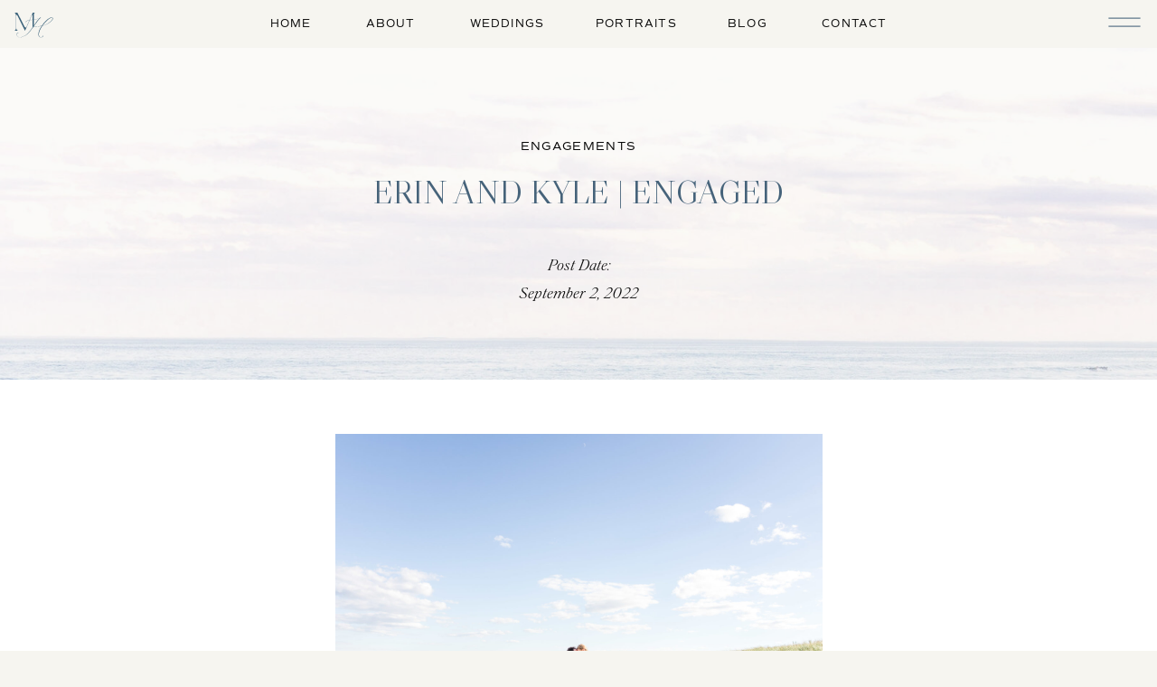

--- FILE ---
content_type: text/html; charset=UTF-8
request_url: https://morganhopephotos.com/2022/09/02/erin-and-kyle-engaged/
body_size: 21870
content:
<!DOCTYPE html>
<html lang="en-US" class="d">
<head>
<link rel="stylesheet" type="text/css" href="//lib.showit.co/engine/2.6.4/showit.css" />
<meta name='robots' content='index, follow, max-image-preview:large, max-snippet:-1, max-video-preview:-1' />

            <script data-no-defer="1" data-ezscrex="false" data-cfasync="false" data-pagespeed-no-defer data-cookieconsent="ignore">
                var ctPublicFunctions = {"_ajax_nonce":"db6a8cb4c7","_rest_nonce":"8256040717","_ajax_url":"\/wp-admin\/admin-ajax.php","_rest_url":"https:\/\/morganhopephotos.com\/wp-json\/","data__cookies_type":"native","data__ajax_type":false,"data__bot_detector_enabled":1,"data__frontend_data_log_enabled":1,"cookiePrefix":"","wprocket_detected":false,"host_url":"morganhopephotos.com","text__ee_click_to_select":"Click to select the whole data","text__ee_original_email":"The complete one is","text__ee_got_it":"Got it","text__ee_blocked":"Blocked","text__ee_cannot_connect":"Cannot connect","text__ee_cannot_decode":"Can not decode email. Unknown reason","text__ee_email_decoder":"CleanTalk email decoder","text__ee_wait_for_decoding":"The magic is on the way!","text__ee_decoding_process":"Please wait a few seconds while we decode the contact data."}
            </script>
        
            <script data-no-defer="1" data-ezscrex="false" data-cfasync="false" data-pagespeed-no-defer data-cookieconsent="ignore">
                var ctPublic = {"_ajax_nonce":"db6a8cb4c7","settings__forms__check_internal":"0","settings__forms__check_external":"0","settings__forms__force_protection":0,"settings__forms__search_test":"0","settings__data__bot_detector_enabled":1,"settings__sfw__anti_crawler":0,"blog_home":"https:\/\/morganhopephotos.com\/","pixel__setting":"3","pixel__enabled":false,"pixel__url":"https:\/\/moderate11-v4.cleantalk.org\/pixel\/0d63f701d0852867d9ba7dc99104ea4a.gif","data__email_check_before_post":"1","data__email_check_exist_post":1,"data__cookies_type":"native","data__key_is_ok":true,"data__visible_fields_required":true,"wl_brandname":"Anti-Spam by CleanTalk","wl_brandname_short":"CleanTalk","ct_checkjs_key":1541403541,"emailEncoderPassKey":"43d90843fdaba3ee73f3922731ae42e0","bot_detector_forms_excluded":"W10=","advancedCacheExists":false,"varnishCacheExists":false,"wc_ajax_add_to_cart":false}
            </script>
        
	<!-- This site is optimized with the Yoast SEO plugin v26.3 - https://yoast.com/wordpress/plugins/seo/ -->
	<title>Erin and Kyle | Engaged - morganhopephotos.com</title>
	<meta name="description" content="I&#039;m a New England based wedding and senior portrait photographer that specializes in bright and airy images while giving you a light-hearted, and relaxed experience." />
	<link rel="canonical" href="https://morganhopephotos.com/2022/09/02/erin-and-kyle-engaged/" />
	<meta property="og:locale" content="en_US" />
	<meta property="og:type" content="article" />
	<meta property="og:title" content="Erin and Kyle | Engaged - morganhopephotos.com" />
	<meta property="og:description" content="I&#039;m a New England based wedding and senior portrait photographer that specializes in bright and airy images while giving you a light-hearted, and relaxed experience." />
	<meta property="og:url" content="https://morganhopephotos.com/2022/09/02/erin-and-kyle-engaged/" />
	<meta property="og:site_name" content="morganhopephotos.com" />
	<meta property="article:publisher" content="https://www.facebook.com/morgan98photos" />
	<meta property="article:published_time" content="2022-09-02T13:43:57+00:00" />
	<meta property="article:modified_time" content="2023-01-28T14:18:32+00:00" />
	<meta property="og:image" content="http://morganhopephotos.com/wp-content/uploads/sites/11437/2022/09/9K2A8469-1-scaled.jpg" />
	<meta property="og:image:width" content="2560" />
	<meta property="og:image:height" content="1707" />
	<meta property="og:image:type" content="image/jpeg" />
	<meta name="author" content="Morgan McCabe" />
	<meta name="twitter:card" content="summary_large_image" />
	<meta name="twitter:label1" content="Written by" />
	<meta name="twitter:data1" content="Morgan McCabe" />
	<meta name="twitter:label2" content="Est. reading time" />
	<meta name="twitter:data2" content="1 minute" />
	<script type="application/ld+json" class="yoast-schema-graph">{"@context":"https://schema.org","@graph":[{"@type":"WebPage","@id":"https://morganhopephotos.com/2022/09/02/erin-and-kyle-engaged/","url":"https://morganhopephotos.com/2022/09/02/erin-and-kyle-engaged/","name":"Erin and Kyle | Engaged - morganhopephotos.com","isPartOf":{"@id":"https://morganhopephotos.com/#website"},"primaryImageOfPage":{"@id":"https://morganhopephotos.com/2022/09/02/erin-and-kyle-engaged/#primaryimage"},"image":{"@id":"https://morganhopephotos.com/2022/09/02/erin-and-kyle-engaged/#primaryimage"},"thumbnailUrl":"https://morganhopephotos.com/wp-content/uploads/sites/11437/2022/09/9K2A8469-1-scaled.jpg","datePublished":"2022-09-02T13:43:57+00:00","dateModified":"2023-01-28T14:18:32+00:00","author":{"@id":"https://morganhopephotos.com/#/schema/person/26928185803df9363389a12320cede4e"},"description":"I'm a New England based wedding and senior portrait photographer that specializes in bright and airy images while giving you a light-hearted, and relaxed experience.","breadcrumb":{"@id":"https://morganhopephotos.com/2022/09/02/erin-and-kyle-engaged/#breadcrumb"},"inLanguage":"en-US","potentialAction":[{"@type":"ReadAction","target":["https://morganhopephotos.com/2022/09/02/erin-and-kyle-engaged/"]}]},{"@type":"ImageObject","inLanguage":"en-US","@id":"https://morganhopephotos.com/2022/09/02/erin-and-kyle-engaged/#primaryimage","url":"https://morganhopephotos.com/wp-content/uploads/sites/11437/2022/09/9K2A8469-1-scaled.jpg","contentUrl":"https://morganhopephotos.com/wp-content/uploads/sites/11437/2022/09/9K2A8469-1-scaled.jpg","width":2560,"height":1707},{"@type":"BreadcrumbList","@id":"https://morganhopephotos.com/2022/09/02/erin-and-kyle-engaged/#breadcrumb","itemListElement":[{"@type":"ListItem","position":1,"name":"Home","item":"https://morganhopephotos.com/"},{"@type":"ListItem","position":2,"name":"Blog","item":"https://morganhopephotos.com/blog/"},{"@type":"ListItem","position":3,"name":"Erin and Kyle | Engaged"}]},{"@type":"WebSite","@id":"https://morganhopephotos.com/#website","url":"https://morganhopephotos.com/","name":"morganhopephotos.com","description":"","potentialAction":[{"@type":"SearchAction","target":{"@type":"EntryPoint","urlTemplate":"https://morganhopephotos.com/?s={search_term_string}"},"query-input":{"@type":"PropertyValueSpecification","valueRequired":true,"valueName":"search_term_string"}}],"inLanguage":"en-US"},{"@type":"Person","@id":"https://morganhopephotos.com/#/schema/person/26928185803df9363389a12320cede4e","name":"Morgan McCabe","image":{"@type":"ImageObject","inLanguage":"en-US","@id":"https://morganhopephotos.com/#/schema/person/image/","url":"https://secure.gravatar.com/avatar/064cd206cfc7b83e98795396a01543f7b1d85e229a6ef509402e948daa74716e?s=96&d=mm&r=g","contentUrl":"https://secure.gravatar.com/avatar/064cd206cfc7b83e98795396a01543f7b1d85e229a6ef509402e948daa74716e?s=96&d=mm&r=g","caption":"Morgan McCabe"}}]}</script>
	<!-- / Yoast SEO plugin. -->


<link rel='dns-prefetch' href='//fd.cleantalk.org' />
<link rel="alternate" type="application/rss+xml" title="morganhopephotos.com &raquo; Feed" href="https://morganhopephotos.com/feed/" />
<link rel="alternate" type="application/rss+xml" title="morganhopephotos.com &raquo; Comments Feed" href="https://morganhopephotos.com/comments/feed/" />
<link rel="alternate" type="application/rss+xml" title="morganhopephotos.com &raquo; Erin and Kyle | Engaged Comments Feed" href="https://morganhopephotos.com/2022/09/02/erin-and-kyle-engaged/feed/" />
<script type="text/javascript">
/* <![CDATA[ */
window._wpemojiSettings = {"baseUrl":"https:\/\/s.w.org\/images\/core\/emoji\/16.0.1\/72x72\/","ext":".png","svgUrl":"https:\/\/s.w.org\/images\/core\/emoji\/16.0.1\/svg\/","svgExt":".svg","source":{"concatemoji":"https:\/\/morganhopephotos.com\/wp-includes\/js\/wp-emoji-release.min.js?ver=6.8.3"}};
/*! This file is auto-generated */
!function(s,n){var o,i,e;function c(e){try{var t={supportTests:e,timestamp:(new Date).valueOf()};sessionStorage.setItem(o,JSON.stringify(t))}catch(e){}}function p(e,t,n){e.clearRect(0,0,e.canvas.width,e.canvas.height),e.fillText(t,0,0);var t=new Uint32Array(e.getImageData(0,0,e.canvas.width,e.canvas.height).data),a=(e.clearRect(0,0,e.canvas.width,e.canvas.height),e.fillText(n,0,0),new Uint32Array(e.getImageData(0,0,e.canvas.width,e.canvas.height).data));return t.every(function(e,t){return e===a[t]})}function u(e,t){e.clearRect(0,0,e.canvas.width,e.canvas.height),e.fillText(t,0,0);for(var n=e.getImageData(16,16,1,1),a=0;a<n.data.length;a++)if(0!==n.data[a])return!1;return!0}function f(e,t,n,a){switch(t){case"flag":return n(e,"\ud83c\udff3\ufe0f\u200d\u26a7\ufe0f","\ud83c\udff3\ufe0f\u200b\u26a7\ufe0f")?!1:!n(e,"\ud83c\udde8\ud83c\uddf6","\ud83c\udde8\u200b\ud83c\uddf6")&&!n(e,"\ud83c\udff4\udb40\udc67\udb40\udc62\udb40\udc65\udb40\udc6e\udb40\udc67\udb40\udc7f","\ud83c\udff4\u200b\udb40\udc67\u200b\udb40\udc62\u200b\udb40\udc65\u200b\udb40\udc6e\u200b\udb40\udc67\u200b\udb40\udc7f");case"emoji":return!a(e,"\ud83e\udedf")}return!1}function g(e,t,n,a){var r="undefined"!=typeof WorkerGlobalScope&&self instanceof WorkerGlobalScope?new OffscreenCanvas(300,150):s.createElement("canvas"),o=r.getContext("2d",{willReadFrequently:!0}),i=(o.textBaseline="top",o.font="600 32px Arial",{});return e.forEach(function(e){i[e]=t(o,e,n,a)}),i}function t(e){var t=s.createElement("script");t.src=e,t.defer=!0,s.head.appendChild(t)}"undefined"!=typeof Promise&&(o="wpEmojiSettingsSupports",i=["flag","emoji"],n.supports={everything:!0,everythingExceptFlag:!0},e=new Promise(function(e){s.addEventListener("DOMContentLoaded",e,{once:!0})}),new Promise(function(t){var n=function(){try{var e=JSON.parse(sessionStorage.getItem(o));if("object"==typeof e&&"number"==typeof e.timestamp&&(new Date).valueOf()<e.timestamp+604800&&"object"==typeof e.supportTests)return e.supportTests}catch(e){}return null}();if(!n){if("undefined"!=typeof Worker&&"undefined"!=typeof OffscreenCanvas&&"undefined"!=typeof URL&&URL.createObjectURL&&"undefined"!=typeof Blob)try{var e="postMessage("+g.toString()+"("+[JSON.stringify(i),f.toString(),p.toString(),u.toString()].join(",")+"));",a=new Blob([e],{type:"text/javascript"}),r=new Worker(URL.createObjectURL(a),{name:"wpTestEmojiSupports"});return void(r.onmessage=function(e){c(n=e.data),r.terminate(),t(n)})}catch(e){}c(n=g(i,f,p,u))}t(n)}).then(function(e){for(var t in e)n.supports[t]=e[t],n.supports.everything=n.supports.everything&&n.supports[t],"flag"!==t&&(n.supports.everythingExceptFlag=n.supports.everythingExceptFlag&&n.supports[t]);n.supports.everythingExceptFlag=n.supports.everythingExceptFlag&&!n.supports.flag,n.DOMReady=!1,n.readyCallback=function(){n.DOMReady=!0}}).then(function(){return e}).then(function(){var e;n.supports.everything||(n.readyCallback(),(e=n.source||{}).concatemoji?t(e.concatemoji):e.wpemoji&&e.twemoji&&(t(e.twemoji),t(e.wpemoji)))}))}((window,document),window._wpemojiSettings);
/* ]]> */
</script>
<style id='wp-emoji-styles-inline-css' type='text/css'>

	img.wp-smiley, img.emoji {
		display: inline !important;
		border: none !important;
		box-shadow: none !important;
		height: 1em !important;
		width: 1em !important;
		margin: 0 0.07em !important;
		vertical-align: -0.1em !important;
		background: none !important;
		padding: 0 !important;
	}
</style>
<link rel='stylesheet' id='wp-block-library-css' href='https://morganhopephotos.com/wp-includes/css/dist/block-library/style.min.css?ver=6.8.3' type='text/css' media='all' />
<style id='classic-theme-styles-inline-css' type='text/css'>
/*! This file is auto-generated */
.wp-block-button__link{color:#fff;background-color:#32373c;border-radius:9999px;box-shadow:none;text-decoration:none;padding:calc(.667em + 2px) calc(1.333em + 2px);font-size:1.125em}.wp-block-file__button{background:#32373c;color:#fff;text-decoration:none}
</style>
<style id='global-styles-inline-css' type='text/css'>
:root{--wp--preset--aspect-ratio--square: 1;--wp--preset--aspect-ratio--4-3: 4/3;--wp--preset--aspect-ratio--3-4: 3/4;--wp--preset--aspect-ratio--3-2: 3/2;--wp--preset--aspect-ratio--2-3: 2/3;--wp--preset--aspect-ratio--16-9: 16/9;--wp--preset--aspect-ratio--9-16: 9/16;--wp--preset--color--black: #000000;--wp--preset--color--cyan-bluish-gray: #abb8c3;--wp--preset--color--white: #ffffff;--wp--preset--color--pale-pink: #f78da7;--wp--preset--color--vivid-red: #cf2e2e;--wp--preset--color--luminous-vivid-orange: #ff6900;--wp--preset--color--luminous-vivid-amber: #fcb900;--wp--preset--color--light-green-cyan: #7bdcb5;--wp--preset--color--vivid-green-cyan: #00d084;--wp--preset--color--pale-cyan-blue: #8ed1fc;--wp--preset--color--vivid-cyan-blue: #0693e3;--wp--preset--color--vivid-purple: #9b51e0;--wp--preset--gradient--vivid-cyan-blue-to-vivid-purple: linear-gradient(135deg,rgba(6,147,227,1) 0%,rgb(155,81,224) 100%);--wp--preset--gradient--light-green-cyan-to-vivid-green-cyan: linear-gradient(135deg,rgb(122,220,180) 0%,rgb(0,208,130) 100%);--wp--preset--gradient--luminous-vivid-amber-to-luminous-vivid-orange: linear-gradient(135deg,rgba(252,185,0,1) 0%,rgba(255,105,0,1) 100%);--wp--preset--gradient--luminous-vivid-orange-to-vivid-red: linear-gradient(135deg,rgba(255,105,0,1) 0%,rgb(207,46,46) 100%);--wp--preset--gradient--very-light-gray-to-cyan-bluish-gray: linear-gradient(135deg,rgb(238,238,238) 0%,rgb(169,184,195) 100%);--wp--preset--gradient--cool-to-warm-spectrum: linear-gradient(135deg,rgb(74,234,220) 0%,rgb(151,120,209) 20%,rgb(207,42,186) 40%,rgb(238,44,130) 60%,rgb(251,105,98) 80%,rgb(254,248,76) 100%);--wp--preset--gradient--blush-light-purple: linear-gradient(135deg,rgb(255,206,236) 0%,rgb(152,150,240) 100%);--wp--preset--gradient--blush-bordeaux: linear-gradient(135deg,rgb(254,205,165) 0%,rgb(254,45,45) 50%,rgb(107,0,62) 100%);--wp--preset--gradient--luminous-dusk: linear-gradient(135deg,rgb(255,203,112) 0%,rgb(199,81,192) 50%,rgb(65,88,208) 100%);--wp--preset--gradient--pale-ocean: linear-gradient(135deg,rgb(255,245,203) 0%,rgb(182,227,212) 50%,rgb(51,167,181) 100%);--wp--preset--gradient--electric-grass: linear-gradient(135deg,rgb(202,248,128) 0%,rgb(113,206,126) 100%);--wp--preset--gradient--midnight: linear-gradient(135deg,rgb(2,3,129) 0%,rgb(40,116,252) 100%);--wp--preset--font-size--small: 13px;--wp--preset--font-size--medium: 20px;--wp--preset--font-size--large: 36px;--wp--preset--font-size--x-large: 42px;--wp--preset--spacing--20: 0.44rem;--wp--preset--spacing--30: 0.67rem;--wp--preset--spacing--40: 1rem;--wp--preset--spacing--50: 1.5rem;--wp--preset--spacing--60: 2.25rem;--wp--preset--spacing--70: 3.38rem;--wp--preset--spacing--80: 5.06rem;--wp--preset--shadow--natural: 6px 6px 9px rgba(0, 0, 0, 0.2);--wp--preset--shadow--deep: 12px 12px 50px rgba(0, 0, 0, 0.4);--wp--preset--shadow--sharp: 6px 6px 0px rgba(0, 0, 0, 0.2);--wp--preset--shadow--outlined: 6px 6px 0px -3px rgba(255, 255, 255, 1), 6px 6px rgba(0, 0, 0, 1);--wp--preset--shadow--crisp: 6px 6px 0px rgba(0, 0, 0, 1);}:where(.is-layout-flex){gap: 0.5em;}:where(.is-layout-grid){gap: 0.5em;}body .is-layout-flex{display: flex;}.is-layout-flex{flex-wrap: wrap;align-items: center;}.is-layout-flex > :is(*, div){margin: 0;}body .is-layout-grid{display: grid;}.is-layout-grid > :is(*, div){margin: 0;}:where(.wp-block-columns.is-layout-flex){gap: 2em;}:where(.wp-block-columns.is-layout-grid){gap: 2em;}:where(.wp-block-post-template.is-layout-flex){gap: 1.25em;}:where(.wp-block-post-template.is-layout-grid){gap: 1.25em;}.has-black-color{color: var(--wp--preset--color--black) !important;}.has-cyan-bluish-gray-color{color: var(--wp--preset--color--cyan-bluish-gray) !important;}.has-white-color{color: var(--wp--preset--color--white) !important;}.has-pale-pink-color{color: var(--wp--preset--color--pale-pink) !important;}.has-vivid-red-color{color: var(--wp--preset--color--vivid-red) !important;}.has-luminous-vivid-orange-color{color: var(--wp--preset--color--luminous-vivid-orange) !important;}.has-luminous-vivid-amber-color{color: var(--wp--preset--color--luminous-vivid-amber) !important;}.has-light-green-cyan-color{color: var(--wp--preset--color--light-green-cyan) !important;}.has-vivid-green-cyan-color{color: var(--wp--preset--color--vivid-green-cyan) !important;}.has-pale-cyan-blue-color{color: var(--wp--preset--color--pale-cyan-blue) !important;}.has-vivid-cyan-blue-color{color: var(--wp--preset--color--vivid-cyan-blue) !important;}.has-vivid-purple-color{color: var(--wp--preset--color--vivid-purple) !important;}.has-black-background-color{background-color: var(--wp--preset--color--black) !important;}.has-cyan-bluish-gray-background-color{background-color: var(--wp--preset--color--cyan-bluish-gray) !important;}.has-white-background-color{background-color: var(--wp--preset--color--white) !important;}.has-pale-pink-background-color{background-color: var(--wp--preset--color--pale-pink) !important;}.has-vivid-red-background-color{background-color: var(--wp--preset--color--vivid-red) !important;}.has-luminous-vivid-orange-background-color{background-color: var(--wp--preset--color--luminous-vivid-orange) !important;}.has-luminous-vivid-amber-background-color{background-color: var(--wp--preset--color--luminous-vivid-amber) !important;}.has-light-green-cyan-background-color{background-color: var(--wp--preset--color--light-green-cyan) !important;}.has-vivid-green-cyan-background-color{background-color: var(--wp--preset--color--vivid-green-cyan) !important;}.has-pale-cyan-blue-background-color{background-color: var(--wp--preset--color--pale-cyan-blue) !important;}.has-vivid-cyan-blue-background-color{background-color: var(--wp--preset--color--vivid-cyan-blue) !important;}.has-vivid-purple-background-color{background-color: var(--wp--preset--color--vivid-purple) !important;}.has-black-border-color{border-color: var(--wp--preset--color--black) !important;}.has-cyan-bluish-gray-border-color{border-color: var(--wp--preset--color--cyan-bluish-gray) !important;}.has-white-border-color{border-color: var(--wp--preset--color--white) !important;}.has-pale-pink-border-color{border-color: var(--wp--preset--color--pale-pink) !important;}.has-vivid-red-border-color{border-color: var(--wp--preset--color--vivid-red) !important;}.has-luminous-vivid-orange-border-color{border-color: var(--wp--preset--color--luminous-vivid-orange) !important;}.has-luminous-vivid-amber-border-color{border-color: var(--wp--preset--color--luminous-vivid-amber) !important;}.has-light-green-cyan-border-color{border-color: var(--wp--preset--color--light-green-cyan) !important;}.has-vivid-green-cyan-border-color{border-color: var(--wp--preset--color--vivid-green-cyan) !important;}.has-pale-cyan-blue-border-color{border-color: var(--wp--preset--color--pale-cyan-blue) !important;}.has-vivid-cyan-blue-border-color{border-color: var(--wp--preset--color--vivid-cyan-blue) !important;}.has-vivid-purple-border-color{border-color: var(--wp--preset--color--vivid-purple) !important;}.has-vivid-cyan-blue-to-vivid-purple-gradient-background{background: var(--wp--preset--gradient--vivid-cyan-blue-to-vivid-purple) !important;}.has-light-green-cyan-to-vivid-green-cyan-gradient-background{background: var(--wp--preset--gradient--light-green-cyan-to-vivid-green-cyan) !important;}.has-luminous-vivid-amber-to-luminous-vivid-orange-gradient-background{background: var(--wp--preset--gradient--luminous-vivid-amber-to-luminous-vivid-orange) !important;}.has-luminous-vivid-orange-to-vivid-red-gradient-background{background: var(--wp--preset--gradient--luminous-vivid-orange-to-vivid-red) !important;}.has-very-light-gray-to-cyan-bluish-gray-gradient-background{background: var(--wp--preset--gradient--very-light-gray-to-cyan-bluish-gray) !important;}.has-cool-to-warm-spectrum-gradient-background{background: var(--wp--preset--gradient--cool-to-warm-spectrum) !important;}.has-blush-light-purple-gradient-background{background: var(--wp--preset--gradient--blush-light-purple) !important;}.has-blush-bordeaux-gradient-background{background: var(--wp--preset--gradient--blush-bordeaux) !important;}.has-luminous-dusk-gradient-background{background: var(--wp--preset--gradient--luminous-dusk) !important;}.has-pale-ocean-gradient-background{background: var(--wp--preset--gradient--pale-ocean) !important;}.has-electric-grass-gradient-background{background: var(--wp--preset--gradient--electric-grass) !important;}.has-midnight-gradient-background{background: var(--wp--preset--gradient--midnight) !important;}.has-small-font-size{font-size: var(--wp--preset--font-size--small) !important;}.has-medium-font-size{font-size: var(--wp--preset--font-size--medium) !important;}.has-large-font-size{font-size: var(--wp--preset--font-size--large) !important;}.has-x-large-font-size{font-size: var(--wp--preset--font-size--x-large) !important;}
:where(.wp-block-post-template.is-layout-flex){gap: 1.25em;}:where(.wp-block-post-template.is-layout-grid){gap: 1.25em;}
:where(.wp-block-columns.is-layout-flex){gap: 2em;}:where(.wp-block-columns.is-layout-grid){gap: 2em;}
:root :where(.wp-block-pullquote){font-size: 1.5em;line-height: 1.6;}
</style>
<link rel='stylesheet' id='cleantalk-public-css-css' href='https://morganhopephotos.com/wp-content/plugins/cleantalk-spam-protect/css/cleantalk-public.min.css?ver=6.67_1762444357' type='text/css' media='all' />
<link rel='stylesheet' id='cleantalk-email-decoder-css-css' href='https://morganhopephotos.com/wp-content/plugins/cleantalk-spam-protect/css/cleantalk-email-decoder.min.css?ver=6.67_1762444357' type='text/css' media='all' />
<script type="text/javascript" src="https://morganhopephotos.com/wp-content/plugins/cleantalk-spam-protect/js/apbct-public-bundle.min.js?ver=6.67_1762444357" id="apbct-public-bundle.min-js-js"></script>
<script type="text/javascript" src="https://fd.cleantalk.org/ct-bot-detector-wrapper.js?ver=6.67" id="ct_bot_detector-js" defer="defer" data-wp-strategy="defer"></script>
<script type="text/javascript" src="https://morganhopephotos.com/wp-includes/js/jquery/jquery.min.js?ver=3.7.1" id="jquery-core-js"></script>
<script type="text/javascript" src="https://morganhopephotos.com/wp-includes/js/jquery/jquery-migrate.min.js?ver=3.4.1" id="jquery-migrate-js"></script>
<script type="text/javascript" src="https://morganhopephotos.com/wp-content/plugins/showit/public/js/showit.js?ver=1766586235" id="si-script-js"></script>
<link rel="https://api.w.org/" href="https://morganhopephotos.com/wp-json/" /><link rel="alternate" title="JSON" type="application/json" href="https://morganhopephotos.com/wp-json/wp/v2/posts/3495" /><link rel="EditURI" type="application/rsd+xml" title="RSD" href="https://morganhopephotos.com/xmlrpc.php?rsd" />
<link rel='shortlink' href='https://morganhopephotos.com/?p=3495' />
<link rel="alternate" title="oEmbed (JSON)" type="application/json+oembed" href="https://morganhopephotos.com/wp-json/oembed/1.0/embed?url=https%3A%2F%2Fmorganhopephotos.com%2F2022%2F09%2F02%2Ferin-and-kyle-engaged%2F" />
<link rel="alternate" title="oEmbed (XML)" type="text/xml+oembed" href="https://morganhopephotos.com/wp-json/oembed/1.0/embed?url=https%3A%2F%2Fmorganhopephotos.com%2F2022%2F09%2F02%2Ferin-and-kyle-engaged%2F&#038;format=xml" />
<style type="text/css">.recentcomments a{display:inline !important;padding:0 !important;margin:0 !important;}</style>
<meta charset="UTF-8" />
<meta name="viewport" content="width=device-width, initial-scale=1" />
<link rel="icon" type="image/png" href="//static.showit.co/200/q7GY5OJbOqnXkDsOjsu0CA/97035/monogram_-_slate.png" />
<link rel="preconnect" href="https://static.showit.co" />

<link rel="preconnect" href="https://fonts.googleapis.com">
<link rel="preconnect" href="https://fonts.gstatic.com" crossorigin>
<link href="https://fonts.googleapis.com/css?family=Libre+Caslon+Display:regular|Inter:regular|Inter:300" rel="stylesheet" type="text/css"/>
<style>
@font-face{font-family:Commuter Sans Regular;src:url('//static.showit.co/file/rPeZ7ewcSIGvGMEl2ug6EQ/shared/commuterssans-regular.woff');}
@font-face{font-family:SilkSerifTextLightItalic;src:url('//static.showit.co/file/PNRikj_EdmD90_x71fR6_Q/97035/silkseriftext-lightitalic.woff');}
@font-face{font-family:besottedlovewebfont;src:url('//static.showit.co/file/FVf5LJSnzzQ2TZLNd6ZfkA/97035/besottedlove-webfont.woff');}
@font-face{font-family:SilkSerifTextLight;src:url('//static.showit.co/file/8rSbeoGXowvQTXIo_zbElQ/97035/silkseriftext-light.woff');}
</style>
<script id="init_data" type="application/json">
{"mobile":{"w":320,"defaultTrIn":{"type":"fade","duration":1},"defaultTrOut":{"type":"fade","duration":1}},"desktop":{"w":1200,"defaultTrIn":{"type":"fade"},"defaultTrOut":{"type":"fade"},"bgFillType":"color","bgColor":"colors-7"},"sid":"nox3gzgst6aaxpazs01jhq","break":768,"assetURL":"//static.showit.co","contactFormId":"97035/213674","cfAction":"aHR0cHM6Ly9jbGllbnRzZXJ2aWNlLnNob3dpdC5jby9jb250YWN0Zm9ybQ==","sgAction":"aHR0cHM6Ly9jbGllbnRzZXJ2aWNlLnNob3dpdC5jby9zb2NpYWxncmlk","blockData":[{"slug":"main-menu","visible":"a","states":[],"d":{"h":53,"w":1200,"locking":{"side":"st"},"bgFillType":"color","bgColor":"colors-7","bgMediaType":"none"},"m":{"h":66,"w":320,"locking":{"side":"st"},"bgFillType":"color","bgColor":"colors-7","bgMediaType":"none"}},{"slug":"open-menu","visible":"a","states":[],"d":{"h":735,"w":1200,"locking":{"side":"t"},"nature":"wH","trIn":{"type":"fade","duration":0.7},"trOut":{"type":"fade","duration":0.7},"stateTrIn":{"type":"page","duration":1.5},"stateTrOut":{"type":"page","duration":1.5},"bgFillType":"color","bgColor":"colors-2","bgMediaType":"none","tr":{"in":{"cl":"fadeIn","d":0.7,"dl":"0"},"out":{"cl":"fadeOut","d":0.7,"dl":"0"}}},"m":{"h":525,"w":320,"locking":{"side":"t"},"nature":"wH","trIn":{"type":"fade","duration":0.7},"trOut":{"type":"fade","duration":0.7},"stateTrIn":{"type":"page","duration":1.5},"stateTrOut":{"type":"page","duration":1.5},"bgFillType":"color","bgColor":"colors-2","bgMediaType":"none","tr":{"in":{"cl":"fadeIn","d":0.7,"dl":"0"},"out":{"cl":"fadeOut","d":0.7,"dl":"0"}}}},{"slug":"post-title","visible":"a","states":[],"d":{"h":363,"w":1200,"nature":"dH","bgFillType":"color","bgColor":"colors-7","bgMediaType":"image","bgImage":{"key":"GeI5kG60RNSN4SjBfGSjLw/97035/9k2a7379.jpg","aspect_ratio":1.49981,"title":"9K2A7379","type":"asset"},"bgOpacity":59,"bgPos":"cm","bgScale":"cover","bgScroll":"p"},"m":{"h":262,"w":320,"nature":"dH","bgFillType":"color","bgColor":"colors-7","bgMediaType":"image","bgImage":{"key":"GeI5kG60RNSN4SjBfGSjLw/97035/9k2a7379.jpg","aspect_ratio":1.49981,"title":"9K2A7379","type":"asset"},"bgOpacity":34,"bgPos":"cm","bgScale":"cover","bgScroll":"p"}},{"slug":"post-content","visible":"a","states":[],"d":{"h":1045,"w":1200,"nature":"dH","bgFillType":"color","bgColor":"#ffffff:100","bgMediaType":"none"},"m":{"h":1361,"w":320,"nature":"dH","bgFillType":"color","bgColor":"#ffffff:100","bgMediaType":"none"}},{"slug":"post-comments","visible":"a","states":[],"d":{"h":39,"w":1200,"bgFillType":"color","bgColor":"#ffffff:100","bgMediaType":"none"},"m":{"h":60,"w":320,"bgFillType":"color","bgColor":"#ffffff:100","bgMediaType":"none"}},{"slug":"thanks-for-reading","visible":"a","states":[],"d":{"h":176,"w":1200,"bgFillType":"color","bgColor":"#ffffff:100","bgMediaType":"none"},"m":{"h":155,"w":320,"bgFillType":"color","bgColor":"#ffffff:100","bgMediaType":"none"}},{"slug":"comments","visible":"a","states":[],"d":{"h":58,"w":1200,"nature":"dH","bgFillType":"color","bgColor":"#ffffff:100","bgMediaType":"none"},"m":{"h":53,"w":320,"nature":"dH","bgFillType":"color","bgColor":"#ffffff:100","bgMediaType":"none"}},{"slug":"comment-form","visible":"a","states":[],"d":{"h":128,"w":1200,"nature":"dH","bgFillType":"color","bgColor":"#ffffff:100","bgMediaType":"none"},"m":{"h":45,"w":320,"nature":"dH","bgFillType":"color","bgColor":"#ffffff:100","bgMediaType":"none"}},{"slug":"pagination","visible":"a","states":[],"d":{"h":135,"w":1200,"bgFillType":"color","bgColor":"colors-2","bgMediaType":"none"},"m":{"h":328,"w":320,"bgFillType":"color","bgColor":"colors-2","bgMediaType":"none"}},{"slug":"bio","visible":"a","states":[],"d":{"h":886,"w":1200,"bgFillType":"color","bgColor":"#f3f6f8","bgMediaType":"none"},"m":{"h":1085,"w":320,"bgFillType":"color","bgColor":"#f3f6f8","bgMediaType":"none"}},{"slug":"resources","visible":"a","states":[],"d":{"h":651,"w":1200,"stateTrIn":{"type":"fade","duration":0.7,"direction":"none"},"stateTrOut":{"type":"fade","duration":0.7,"direction":"none"},"bgFillType":"color","bgColor":"#ffffff:100","bgMediaType":"none"},"m":{"h":551,"w":320,"stateTrIn":{"type":"fade","duration":0.7,"direction":"none"},"stateTrOut":{"type":"fade","duration":0.7,"direction":"none"},"bgFillType":"color","bgColor":"#ffffff:100","bgMediaType":"none"}},{"slug":"footer","visible":"a","states":[],"d":{"h":700,"w":1200,"bgFillType":"color","bgColor":"#ffffff:100","bgMediaType":"none"},"m":{"h":866,"w":320,"bgFillType":"color","bgColor":"#ffffff:100","bgMediaType":"none"}}],"elementData":[{"type":"svg","visible":"a","id":"main-menu_0","blockId":"main-menu","m":{"x":13,"y":10,"w":63,"h":46,"a":0},"d":{"x":13,"y":1,"w":48,"h":52,"a":0,"lockH":"l"},"c":{"key":"DddUhUz9J9VrseIiWIPmIg/97035/monogram_-_slate.svg","aspect_ratio":1.37333}},{"type":"icon","visible":"a","id":"main-menu_1","blockId":"main-menu","m":{"x":253,"y":8,"w":50,"h":50,"a":0},"d":{"x":1141,"y":1,"w":46,"h":47,"a":0,"lockH":"r"},"pc":[{"type":"show","block":"open-menu"}]},{"type":"text","visible":"d","id":"main-menu_2","blockId":"main-menu","m":{"x":109,"y":25,"w":102,"h":17,"a":0},"d":{"x":255,"y":18,"w":53,"h":17,"a":0}},{"type":"text","visible":"d","id":"main-menu_3","blockId":"main-menu","m":{"x":109,"y":25,"w":102,"h":17,"a":0},"d":{"x":362,"y":18,"w":60,"h":17,"a":0}},{"type":"text","visible":"d","id":"main-menu_4","blockId":"main-menu","m":{"x":109,"y":25,"w":102,"h":17,"a":0},"d":{"x":477,"y":18,"w":88,"h":17,"a":0}},{"type":"text","visible":"d","id":"main-menu_5","blockId":"main-menu","m":{"x":109,"y":25,"w":102,"h":17,"a":0},"d":{"x":619,"y":18,"w":88,"h":17,"a":0}},{"type":"text","visible":"d","id":"main-menu_6","blockId":"main-menu","m":{"x":109,"y":25,"w":102,"h":17,"a":0},"d":{"x":762,"y":18,"w":50,"h":17,"a":0}},{"type":"text","visible":"d","id":"main-menu_7","blockId":"main-menu","m":{"x":109,"y":25,"w":102,"h":17,"a":0},"d":{"x":866,"y":18,"w":79,"h":17,"a":0}},{"type":"graphic","visible":"d","id":"open-menu_0","blockId":"open-menu","m":{"x":233,"y":416,"w":93,"h":140,"a":0},"d":{"x":598,"y":0,"w":603,"h":736,"a":0,"lockH":"rs","lockV":"s"},"c":{"key":"oAM1e9tXRfKy_9BpM0ycrw/97035/9k2a3479.jpg","aspect_ratio":0.66675}},{"type":"text","visible":"a","id":"open-menu_1","blockId":"open-menu","m":{"x":20,"y":101,"w":280,"h":34,"a":0},"d":{"x":121,"y":183,"w":350,"h":52,"a":0,"lockH":"l"}},{"type":"text","visible":"a","id":"open-menu_2","blockId":"open-menu","m":{"x":20,"y":138,"w":280,"h":34,"a":0},"d":{"x":121,"y":243,"w":350,"h":52,"a":0,"lockH":"l"}},{"type":"text","visible":"a","id":"open-menu_3","blockId":"open-menu","m":{"x":20,"y":175,"w":280,"h":34,"a":0},"d":{"x":121,"y":304,"w":350,"h":52,"a":0,"lockH":"l"}},{"type":"text","visible":"a","id":"open-menu_4","blockId":"open-menu","m":{"x":20,"y":212,"w":280,"h":34,"a":0},"d":{"x":121,"y":364,"w":350,"h":52,"a":0,"lockH":"l"}},{"type":"text","visible":"a","id":"open-menu_5","blockId":"open-menu","m":{"x":20,"y":249,"w":280,"h":34,"a":0},"d":{"x":121,"y":425,"w":350,"h":52,"a":0,"lockH":"l"}},{"type":"text","visible":"a","id":"open-menu_6","blockId":"open-menu","m":{"x":20,"y":286,"w":280,"h":34,"a":0},"d":{"x":121,"y":485,"w":350,"h":52,"a":0,"lockH":"l"}},{"type":"icon","visible":"a","id":"open-menu_7","blockId":"open-menu","m":{"x":109,"y":461,"w":20,"h":19,"a":0},"d":{"x":234,"y":635,"w":29,"h":25,"a":0,"lockH":"l"}},{"type":"icon","visible":"a","id":"open-menu_8","blockId":"open-menu","m":{"x":148,"y":460,"w":25,"h":21,"a":0},"d":{"x":281,"y":635,"w":29,"h":25,"a":0,"lockH":"l"}},{"type":"icon","visible":"a","id":"open-menu_9","blockId":"open-menu","m":{"x":190,"y":462,"w":23,"h":18,"a":0},"d":{"x":328,"y":635,"w":29,"h":25,"a":0,"lockH":"l"}},{"type":"icon","visible":"a","id":"open-menu_10","blockId":"open-menu","m":{"x":273,"y":12,"w":34,"h":38,"a":0,"lockV":"t"},"d":{"x":1149,"y":6,"w":44,"h":55,"a":0,"lockH":"r","lockV":"t"},"pc":[{"type":"hide","block":"open-menu"}]},{"type":"button","visible":"m","id":"open-menu_11","blockId":"open-menu","m":{"x":66,"y":364,"w":188,"h":44,"a":0},"d":{"x":360,"y":0,"w":480,"h":0,"a":0},"pc":[{"type":"hide","block":"open-menu"}]},{"type":"text","visible":"a","id":"post-title_0","blockId":"post-title","m":{"x":25,"y":49,"w":270,"h":17,"a":0},"d":{"x":321,"y":100,"w":558,"h":17,"a":0}},{"type":"text","visible":"a","id":"post-title_1","blockId":"post-title","m":{"x":24,"y":80,"w":273,"h":41,"a":0},"d":{"x":200,"y":140,"w":800,"h":46,"a":0}},{"type":"text","visible":"a","id":"post-title_2","blockId":"post-title","m":{"x":24,"y":179,"w":249,"h":34,"a":0,"lockV":"b"},"d":{"x":425,"y":254,"w":349,"h":23,"a":0,"lockV":"b"}},{"type":"text","visible":"a","id":"post-title_3","blockId":"post-title","m":{"x":25,"y":152,"w":149,"h":35,"a":0},"d":{"x":426,"y":227,"w":349,"h":29,"a":0}},{"type":"text","visible":"a","id":"post-content_0","blockId":"post-content","m":{"x":25,"y":239,"w":270,"h":1099,"a":0},"d":{"x":200,"y":470,"w":800,"h":549,"a":0}},{"type":"graphic","visible":"a","id":"post-content_1","blockId":"post-content","m":{"x":25,"y":34,"w":266,"h":184,"a":0,"gs":{"s":30,"t":"fit"}},"d":{"x":331,"y":59,"w":539,"h":362,"a":0,"gs":{"s":50,"t":"fit"}},"c":{"key":"LlUk1lL1TZaM6PHGghO_Zw/shared/elle_and_shawn-148_1.jpg","aspect_ratio":1.49988}},{"type":"line","visible":"a","id":"post-comments_0","blockId":"post-comments","m":{"x":23,"y":30,"w":275,"a":0},"d":{"x":200,"y":23,"w":800,"h":1,"a":0,"trIn":{"cl":"fadeIn","d":"0.5","dl":"0"}}},{"type":"text","visible":"a","id":"thanks-for-reading_0","blockId":"thanks-for-reading","m":{"x":25,"y":34,"w":270,"h":35,"a":0},"d":{"x":203,"y":53,"w":204,"h":32,"a":0}},{"type":"text","visible":"a","id":"thanks-for-reading_1","blockId":"thanks-for-reading","m":{"x":20,"y":77,"w":163,"h":28,"a":354},"d":{"x":199,"y":114,"w":193,"h":45,"a":353}},{"type":"text","visible":"a","id":"comments_0","blockId":"comments","m":{"x":27,"y":6,"w":267,"h":41,"a":0},"d":{"x":200,"y":16,"w":800,"h":27,"a":0}},{"type":"text","visible":"a","id":"comment-form_0","blockId":"comment-form","m":{"x":27,"y":5,"w":267,"h":17,"a":0},"d":{"x":200,"y":15,"w":800,"h":42,"a":0}},{"type":"text","visible":"a","id":"pagination_0","blockId":"pagination","m":{"x":34,"y":52,"w":253,"h":41,"a":0},"d":{"x":65,"y":59,"w":369,"h":19,"a":0,"lockH":"l"}},{"type":"text","visible":"a","id":"pagination_1","blockId":"pagination","m":{"x":34,"y":129,"w":253,"h":41,"a":0},"d":{"x":738,"y":59,"w":398,"h":17,"a":0,"lockH":"r"}},{"type":"text","visible":"a","id":"pagination_2","blockId":"pagination","m":{"x":76,"y":225,"w":168,"h":61,"a":0},"d":{"x":521,"y":39,"w":158,"h":57,"a":0}},{"type":"graphic","visible":"a","id":"bio_0","blockId":"bio","m":{"x":39,"y":168,"w":242,"h":312,"a":0},"d":{"x":711,"y":97,"w":489,"h":720,"a":0,"trIn":{"cl":"fadeIn","d":"0.5","dl":"0"}},"c":{"key":"gu8LH6KsSji6TBEHCAcsDw/97035/9k2a7682.jpg","aspect_ratio":0.66675}},{"type":"text","visible":"a","id":"bio_1","blockId":"bio","m":{"x":8,"y":58,"w":342,"h":27,"a":354},"d":{"x":52,"y":124,"w":483,"h":52,"a":358}},{"type":"text","visible":"a","id":"bio_2","blockId":"bio","m":{"x":36,"y":103,"w":245,"h":49,"a":0,"trIn":{"cl":"fadeIn","d":"0.5","dl":"0"}},"d":{"x":107,"y":179,"w":483,"h":66,"a":0}},{"type":"text","visible":"a","id":"bio_3","blockId":"bio","m":{"x":36,"y":507,"w":263,"h":108,"a":0},"d":{"x":107,"y":300,"w":483,"h":100,"a":0}},{"type":"text","visible":"a","id":"bio_4","blockId":"bio","m":{"x":36,"y":627,"w":250,"h":431,"a":0},"d":{"x":107,"y":416,"w":520,"h":313,"a":0}},{"type":"text","visible":"a","id":"resources_0","blockId":"resources","m":{"x":23,"y":45,"w":214,"h":17,"a":0},"d":{"x":97,"y":70,"w":300,"h":18,"a":0,"trIn":{"cl":"fadeIn","d":"0.5","dl":"0"}}},{"type":"line","visible":"a","id":"resources_1","blockId":"resources","m":{"x":23,"y":76,"w":275,"a":0,"trIn":{"cl":"fadeIn","d":"0.5","dl":"0"}},"d":{"x":98,"y":115,"w":1006,"h":1,"a":0,"trIn":{"cl":"fadeIn","d":"0.5","dl":"0"}}},{"type":"text","visible":"a","id":"resources_2","blockId":"resources","m":{"x":107,"y":111,"w":203,"h":58,"a":0},"d":{"x":247,"y":163,"w":398,"h":80,"a":0,"trIn":{"cl":"fadeIn","d":"0.5","dl":"0"}}},{"type":"graphic","visible":"a","id":"resources_3","blockId":"resources","m":{"x":28,"y":103,"w":55,"h":98,"a":0},"d":{"x":105,"y":149,"w":100,"h":100,"a":0,"trIn":{"cl":"fadeIn","d":"0.5","dl":"0"}},"c":{"key":"OAGvoVVsRGmU7HmeqsyZQg/97035/6q9a2374.jpg","aspect_ratio":1.5}},{"type":"line","visible":"a","id":"resources_4","blockId":"resources","m":{"x":23,"y":228,"w":275,"h":1,"a":0,"trIn":{"cl":"fadeIn","d":"0.5","dl":"0"}},"d":{"x":98,"y":285,"w":1006,"h":1,"a":0,"trIn":{"cl":"fadeIn","d":"0.5","dl":"0"}}},{"type":"text","visible":"a","id":"resources_5","blockId":"resources","m":{"x":107,"y":250,"w":203,"h":75,"a":0},"d":{"x":247,"y":332,"w":398,"h":80,"a":0,"trIn":{"cl":"fadeIn","d":"0.5","dl":"0"}}},{"type":"text","visible":"a","id":"resources_6","blockId":"resources","m":{"x":107,"y":335,"w":203,"h":17,"a":0},"d":{"x":938,"y":360,"w":160,"h":23,"a":0,"trIn":{"cl":"fadeIn","d":"0.5","dl":"0"}}},{"type":"graphic","visible":"a","id":"resources_7","blockId":"resources","m":{"x":28,"y":256,"w":55,"h":90,"a":0},"d":{"x":105,"y":321,"w":100,"h":100,"a":0,"gs":{"s":30},"trIn":{"cl":"fadeIn","d":"0.5","dl":"0"}},"c":{"key":"1NV7FwutTgu-JoOrigP50g/97035/6q9a3917.jpg","aspect_ratio":0.66667}},{"type":"text","visible":"a","id":"resources_8","blockId":"resources","m":{"x":107,"y":401,"w":203,"h":84,"a":0},"d":{"x":247,"y":504,"w":398,"h":80,"a":0,"trIn":{"cl":"fadeIn","d":"0.5","dl":"0"}}},{"type":"line","visible":"a","id":"resources_9","blockId":"resources","m":{"x":23,"y":374,"w":275,"h":1,"a":0,"trIn":{"cl":"fadeIn","d":"0.5","dl":"0"}},"d":{"x":98,"y":457,"w":1006,"h":1,"a":0,"trIn":{"cl":"fadeIn","d":"0.5","dl":"0"}}},{"type":"graphic","visible":"a","id":"resources_10","blockId":"resources","m":{"x":28,"y":413,"w":55,"h":86,"a":0},"d":{"x":105,"y":494,"w":100,"h":100,"a":0,"gs":{"s":90},"trIn":{"cl":"fadeIn","d":"0.5","dl":"0"}},"c":{"key":"fOE-UACVQaCIqNdZj48qlw/97035/6q9a5114.jpg","aspect_ratio":0.66688}},{"type":"text","visible":"a","id":"resources_11","blockId":"resources","m":{"x":107,"y":177,"w":203,"h":17,"a":0},"d":{"x":938,"y":189,"w":160,"h":23,"a":0,"trIn":{"cl":"fadeIn","d":"0.5","dl":"0"}}},{"type":"text","visible":"a","id":"resources_12","blockId":"resources","m":{"x":107,"y":489,"w":203,"h":17,"a":0},"d":{"x":938,"y":533,"w":160,"h":23,"a":0,"trIn":{"cl":"fadeIn","d":"0.5","dl":"0"}}},{"type":"social","visible":"a","id":"footer_0","blockId":"footer","m":{"x":8,"y":328,"w":305,"h":261,"a":0},"d":{"x":33,"y":201,"w":1139,"h":221,"a":0,"lockH":"s"}},{"type":"text","visible":"a","id":"footer_1","blockId":"footer","m":{"x":36,"y":130,"w":110,"h":17,"a":0},"d":{"x":88,"y":472,"w":123,"h":26,"a":0,"lockH":"l"}},{"type":"text","visible":"a","id":"footer_2","blockId":"footer","m":{"x":36,"y":154,"w":110,"h":17,"a":0},"d":{"x":88,"y":504,"w":123,"h":26,"a":0,"lockH":"l"}},{"type":"text","visible":"a","id":"footer_3","blockId":"footer","m":{"x":36,"y":179,"w":110,"h":17,"a":0},"d":{"x":88,"y":536,"w":123,"h":26,"a":0,"lockH":"l"}},{"type":"text","visible":"a","id":"footer_4","blockId":"footer","m":{"x":163,"y":130,"w":110,"h":17,"a":0},"d":{"x":221,"y":472,"w":123,"h":26,"a":0,"lockH":"l"}},{"type":"text","visible":"a","id":"footer_5","blockId":"footer","m":{"x":163,"y":154,"w":110,"h":17,"a":0},"d":{"x":221,"y":504,"w":123,"h":26,"a":0,"lockH":"l"}},{"type":"text","visible":"a","id":"footer_6","blockId":"footer","m":{"x":163,"y":179,"w":110,"h":17,"a":0},"d":{"x":221,"y":536,"w":123,"h":26,"a":0,"lockH":"l"}},{"type":"text","visible":"a","id":"footer_7","blockId":"footer","m":{"x":35,"y":261,"w":130,"h":19,"a":0},"d":{"x":828,"y":546,"w":170,"h":17,"a":0,"lockH":"r"}},{"type":"text","visible":"a","id":"footer_8","blockId":"footer","m":{"x":74,"y":773,"w":173,"h":48,"a":0},"d":{"x":892,"y":469,"w":219,"h":49,"a":0,"lockH":"r"}},{"type":"svg","visible":"a","id":"footer_9","blockId":"footer","m":{"x":103,"y":617,"w":114,"h":136,"a":0},"d":{"x":547,"y":495,"w":106,"h":128,"a":0},"c":{"key":"_Ur0f51JA5jbMQ5jgQqp3w/97035/submark_-_slate.svg","aspect_ratio":0.82}},{"type":"graphic","visible":"a","id":"footer_10","blockId":"footer","m":{"x":16,"y":39,"w":231,"h":69,"a":0},"d":{"x":88,"y":62,"w":332,"h":101,"a":0,"lockH":"l"},"c":{"key":"mNRQfSC-AP7XaBexLrCGBg/97035/updatedlogoblue.png","aspect_ratio":3.32226}},{"type":"icon","visible":"a","id":"footer_11","blockId":"footer","m":{"x":35,"y":225,"w":20,"h":19,"a":0},"d":{"x":1011,"y":542,"w":29,"h":25,"a":0,"lockH":"r"}},{"type":"icon","visible":"a","id":"footer_12","blockId":"footer","m":{"x":102,"y":224,"w":25,"h":21,"a":0},"d":{"x":1045,"y":542,"w":29,"h":25,"a":0,"lockH":"r"}},{"type":"icon","visible":"a","id":"footer_13","blockId":"footer","m":{"x":70,"y":225,"w":23,"h":18,"a":0},"d":{"x":1082,"y":542,"w":29,"h":25,"a":0,"lockH":"r"}}]}
</script>
<link
rel="stylesheet"
type="text/css"
href="https://cdnjs.cloudflare.com/ajax/libs/animate.css/3.4.0/animate.min.css"
/>


<script src="//lib.showit.co/engine/2.6.4/showit-lib.min.js"></script>
<script src="//lib.showit.co/engine/2.6.4/showit.min.js"></script>
<script>

function initPage(){

}
</script>

<style id="si-page-css">
html.m {background-color:rgba(246,245,240,1);}
html.d {background-color:rgba(246,245,240,1);}
.d .se:has(.st-primary) {border-radius:0px;box-shadow:none;opacity:1;transition-duration:0.5s;}
.d .st-primary {padding:15px 50px 15px 50px;border-width:0px;border-color:rgba(8,8,8,1);background-color:rgba(114,144,165,1);background-image:none;transition-duration:0.5s;}
.d .st-primary span {color:rgba(246,245,240,1);font-family:'Inter';font-weight:400;font-style:normal;font-size:14px;text-align:left;text-transform:uppercase;letter-spacing:0.15em;line-height:1.5;transition-duration:0.5s;}
.d .se:has(.st-primary:hover), .d .se:has(.trigger-child-hovers:hover .st-primary) {}
.d .st-primary.se-button:hover, .d .trigger-child-hovers:hover .st-primary.se-button {background-color:rgba(70,99,122,1);background-image:none;transition-property:background-color,background-image;}
.d .st-primary.se-button:hover span, .d .trigger-child-hovers:hover .st-primary.se-button span {}
.m .se:has(.st-primary) {border-radius:0px;box-shadow:none;opacity:1;}
.m .st-primary {padding:15px 35px 15px 35px;border-width:0px;border-color:rgba(8,8,8,1);background-color:rgba(114,144,165,1);background-image:none;}
.m .st-primary span {color:rgba(246,245,240,1);font-family:'Inter';font-weight:400;font-style:normal;font-size:13px;text-align:left;text-transform:uppercase;letter-spacing:0.15em;line-height:1.6;}
.d .se:has(.st-secondary) {border-radius:0px;box-shadow:none;opacity:1;transition-duration:0.5s;}
.d .st-secondary {padding:15px 50px 15px 50px;border-width:1px;border-color:rgba(70,99,122,1);background-color:rgba(0,0,0,0);background-image:none;transition-duration:0.5s;}
.d .st-secondary span {color:rgba(8,8,8,1);font-family:'Inter';font-weight:400;font-style:normal;font-size:14px;text-align:left;text-transform:uppercase;letter-spacing:0.15em;line-height:1.5;transition-duration:0.5s;}
.d .se:has(.st-secondary:hover), .d .se:has(.trigger-child-hovers:hover .st-secondary) {}
.d .st-secondary.se-button:hover, .d .trigger-child-hovers:hover .st-secondary.se-button {border-color:rgba(70,99,122,1);background-color:rgba(70,99,122,1);background-image:none;transition-property:border-color,background-color,background-image;}
.d .st-secondary.se-button:hover span, .d .trigger-child-hovers:hover .st-secondary.se-button span {color:rgba(246,245,240,1);transition-property:color;}
.m .se:has(.st-secondary) {border-radius:0px;box-shadow:none;opacity:1;}
.m .st-secondary {padding:15px 35px 15px 35px;border-width:1px;border-color:rgba(70,99,122,1);background-color:rgba(0,0,0,0);background-image:none;}
.m .st-secondary span {color:rgba(8,8,8,1);font-family:'Inter';font-weight:400;font-style:normal;font-size:12px;text-align:left;text-transform:uppercase;letter-spacing:0.15em;line-height:1.6;}
.d .st-d-title,.d .se-wpt h1 {color:rgba(70,99,122,1);text-transform:uppercase;line-height:1.1;letter-spacing:0em;font-size:60px;text-align:left;font-family:'Libre Caslon Display';font-weight:400;font-style:normal;}
.d .se-wpt h1 {margin-bottom:30px;}
.d .st-d-title.se-rc a {color:rgba(70,99,122,1);}
.d .st-d-title.se-rc a:hover {text-decoration:underline;color:rgba(70,99,122,1);opacity:0.8;}
.m .st-m-title,.m .se-wpt h1 {color:rgba(70,99,122,1);text-transform:uppercase;line-height:1.1;letter-spacing:0em;font-size:40px;text-align:left;font-family:'Libre Caslon Display';font-weight:400;font-style:normal;}
.m .se-wpt h1 {margin-bottom:20px;}
.m .st-m-title.se-rc a {color:rgba(70,99,122,1);}
.m .st-m-title.se-rc a:hover {text-decoration:underline;color:rgba(70,99,122,1);opacity:0.8;}
.d .st-d-heading,.d .se-wpt h2 {color:rgba(70,99,122,1);line-height:1.2;letter-spacing:0em;font-size:40px;text-align:left;font-family:'Libre Caslon Display';font-weight:400;font-style:normal;}
.d .se-wpt h2 {margin-bottom:24px;}
.d .st-d-heading.se-rc a {color:rgba(70,99,122,1);}
.d .st-d-heading.se-rc a:hover {text-decoration:underline;color:rgba(70,99,122,1);opacity:0.8;}
.m .st-m-heading,.m .se-wpt h2 {color:rgba(70,99,122,1);line-height:1.2;letter-spacing:0em;font-size:34px;text-align:left;font-family:'Libre Caslon Display';font-weight:400;font-style:normal;}
.m .se-wpt h2 {margin-bottom:20px;}
.m .st-m-heading.se-rc a {color:rgba(70,99,122,1);}
.m .st-m-heading.se-rc a:hover {text-decoration:underline;color:rgba(70,99,122,1);opacity:0.8;}
.d .st-d-subheading,.d .se-wpt h3 {color:rgba(8,8,8,1);text-transform:uppercase;line-height:1.5;letter-spacing:0.1em;font-size:16px;text-align:left;font-family:'Commuter Sans Regular';font-weight:400;font-style:normal;}
.d .se-wpt h3 {margin-bottom:18px;}
.d .st-d-subheading.se-rc a {color:rgba(84,84,84,1);}
.d .st-d-subheading.se-rc a:hover {text-decoration:underline;color:rgba(8,8,8,1);opacity:0.8;}
.m .st-m-subheading,.m .se-wpt h3 {color:rgba(8,8,8,1);text-transform:uppercase;line-height:1.6;letter-spacing:0.1em;font-size:12px;text-align:left;font-family:'Commuter Sans Regular';font-weight:400;font-style:normal;}
.m .se-wpt h3 {margin-bottom:18px;}
.m .st-m-subheading.se-rc a {color:rgba(84,84,84,1);}
.m .st-m-subheading.se-rc a:hover {text-decoration:underline;color:rgba(8,8,8,1);opacity:0.8;}
.d .st-d-paragraph {color:rgba(8,8,8,1);line-height:1.6;letter-spacing:0em;font-size:17px;text-align:left;font-family:'Inter';font-weight:300;font-style:normal;}
.d .se-wpt p {margin-bottom:16px;}
.d .st-d-paragraph.se-rc a {color:rgba(8,8,8,1);}
.d .st-d-paragraph.se-rc a:hover {text-decoration:underline;color:rgba(8,8,8,1);opacity:0.8;}
.m .st-m-paragraph {color:rgba(8,8,8,1);line-height:1.6;letter-spacing:0em;font-size:14px;text-align:left;font-family:'Inter';font-weight:300;font-style:normal;}
.m .se-wpt p {margin-bottom:12px;}
.m .st-m-paragraph.se-rc a {color:rgba(8,8,8,1);}
.m .st-m-paragraph.se-rc a:hover {text-decoration:underline;color:rgba(8,8,8,1);opacity:0.8;}
.sib-main-menu {z-index:100;}
.m .sib-main-menu {height:66px;}
.d .sib-main-menu {height:53px;}
.m .sib-main-menu .ss-bg {background-color:rgba(246,245,240,1);}
.d .sib-main-menu .ss-bg {background-color:rgba(246,245,240,1);}
.d .sie-main-menu_0 {left:13px;top:1px;width:48px;height:52px;}
.m .sie-main-menu_0 {left:13px;top:10px;width:63px;height:46px;}
.d .sie-main-menu_0 .se-img {background-repeat:no-repeat;background-position:50%;background-size:contain;border-radius:inherit;}
.m .sie-main-menu_0 .se-img {background-repeat:no-repeat;background-position:50%;background-size:contain;border-radius:inherit;}
.d .sie-main-menu_1 {left:1141px;top:1px;width:46px;height:47px;}
.m .sie-main-menu_1 {left:253px;top:8px;width:50px;height:50px;}
.d .sie-main-menu_1 svg {fill:rgba(70,99,122,1);}
.m .sie-main-menu_1 svg {fill:rgba(70,99,122,1);}
.d .sie-main-menu_2 {left:255px;top:18px;width:53px;height:17px;}
.m .sie-main-menu_2 {left:109px;top:25px;width:102px;height:17px;display:none;}
.d .sie-main-menu_2-text {font-size:12px;text-align:center;}
.m .sie-main-menu_2-text {font-size:12px;text-align:center;}
.d .sie-main-menu_3 {left:362px;top:18px;width:60px;height:17px;}
.m .sie-main-menu_3 {left:109px;top:25px;width:102px;height:17px;display:none;}
.d .sie-main-menu_3-text {font-size:12px;text-align:center;}
.m .sie-main-menu_3-text {font-size:12px;text-align:center;}
.d .sie-main-menu_4 {left:477px;top:18px;width:88px;height:17px;}
.m .sie-main-menu_4 {left:109px;top:25px;width:102px;height:17px;display:none;}
.d .sie-main-menu_4-text {font-size:12px;text-align:center;}
.m .sie-main-menu_4-text {font-size:12px;text-align:center;}
.d .sie-main-menu_5 {left:619px;top:18px;width:88px;height:17px;}
.m .sie-main-menu_5 {left:109px;top:25px;width:102px;height:17px;display:none;}
.d .sie-main-menu_5-text {font-size:12px;text-align:center;}
.m .sie-main-menu_5-text {font-size:12px;text-align:center;}
.d .sie-main-menu_6 {left:762px;top:18px;width:50px;height:17px;}
.m .sie-main-menu_6 {left:109px;top:25px;width:102px;height:17px;display:none;}
.d .sie-main-menu_6-text {font-size:12px;text-align:center;}
.m .sie-main-menu_6-text {font-size:12px;text-align:center;}
.d .sie-main-menu_7 {left:866px;top:18px;width:79px;height:17px;}
.m .sie-main-menu_7 {left:109px;top:25px;width:102px;height:17px;display:none;}
.d .sie-main-menu_7-text {font-size:12px;text-align:center;}
.m .sie-main-menu_7-text {font-size:12px;text-align:center;}
.sib-open-menu {z-index:105;}
.m .sib-open-menu {height:525px;display:none;}
.d .sib-open-menu {height:735px;display:none;}
.m .sib-open-menu .ss-bg {background-color:rgba(114,144,165,1);}
.d .sib-open-menu .ss-bg {background-color:rgba(114,144,165,1);}
.m .sib-open-menu.sb-nm-wH .sc {height:525px;}
.d .sib-open-menu.sb-nd-wH .sc {height:735px;}
.d .sie-open-menu_0 {left:598px;top:0px;width:603px;height:736px;}
.m .sie-open-menu_0 {left:233px;top:416px;width:93px;height:140px;display:none;}
.d .sie-open-menu_0 .se-img {background-repeat:no-repeat;background-size:cover;background-position:50% 50%;border-radius:inherit;}
.m .sie-open-menu_0 .se-img {background-repeat:no-repeat;background-size:cover;background-position:50% 50%;border-radius:inherit;}
.d .sie-open-menu_1:hover {opacity:0.8;transition-duration:0.5s;transition-property:opacity;}
.m .sie-open-menu_1:hover {opacity:0.8;transition-duration:0.5s;transition-property:opacity;}
.d .sie-open-menu_1 {left:121px;top:183px;width:350px;height:52px;transition-duration:0.5s;transition-property:opacity;}
.m .sie-open-menu_1 {left:20px;top:101px;width:280px;height:34px;transition-duration:0.5s;transition-property:opacity;}
.d .sie-open-menu_1-text:hover {}
.m .sie-open-menu_1-text:hover {}
.d .sie-open-menu_1-text {color:rgba(246,245,240,1);text-transform:uppercase;font-size:45px;text-align:center;font-family:'Libre Caslon Display';font-weight:400;font-style:normal;}
.m .sie-open-menu_1-text {color:rgba(246,245,240,1);text-transform:uppercase;font-size:28px;text-align:center;font-family:'Libre Caslon Display';font-weight:400;font-style:normal;}
.d .sie-open-menu_2:hover {opacity:0.8;transition-duration:0.5s;transition-property:opacity;}
.m .sie-open-menu_2:hover {opacity:0.8;transition-duration:0.5s;transition-property:opacity;}
.d .sie-open-menu_2 {left:121px;top:243px;width:350px;height:52px;transition-duration:0.5s;transition-property:opacity;}
.m .sie-open-menu_2 {left:20px;top:138px;width:280px;height:34px;transition-duration:0.5s;transition-property:opacity;}
.d .sie-open-menu_2-text:hover {}
.m .sie-open-menu_2-text:hover {}
.d .sie-open-menu_2-text {color:rgba(246,245,240,1);text-transform:none;font-size:45px;text-align:center;font-family:'SilkSerifTextLightItalic';font-weight:400;font-style:normal;}
.m .sie-open-menu_2-text {color:rgba(246,245,240,1);text-transform:none;font-size:28px;text-align:center;font-family:'SilkSerifTextLightItalic';font-weight:400;font-style:normal;}
.d .sie-open-menu_3:hover {opacity:0.8;transition-duration:0.5s;transition-property:opacity;}
.m .sie-open-menu_3:hover {opacity:0.8;transition-duration:0.5s;transition-property:opacity;}
.d .sie-open-menu_3 {left:121px;top:304px;width:350px;height:52px;transition-duration:0.5s;transition-property:opacity;}
.m .sie-open-menu_3 {left:20px;top:175px;width:280px;height:34px;transition-duration:0.5s;transition-property:opacity;}
.d .sie-open-menu_3-text:hover {}
.m .sie-open-menu_3-text:hover {}
.d .sie-open-menu_3-text {color:rgba(246,245,240,1);font-size:45px;text-align:center;font-family:'Libre Caslon Display';font-weight:400;font-style:normal;}
.m .sie-open-menu_3-text {color:rgba(246,245,240,1);font-size:28px;text-align:center;font-family:'Libre Caslon Display';font-weight:400;font-style:normal;}
.d .sie-open-menu_4:hover {opacity:0.8;transition-duration:0.5s;transition-property:opacity;}
.m .sie-open-menu_4:hover {opacity:0.8;transition-duration:0.5s;transition-property:opacity;}
.d .sie-open-menu_4 {left:121px;top:364px;width:350px;height:52px;transition-duration:0.5s;transition-property:opacity;}
.m .sie-open-menu_4 {left:20px;top:212px;width:280px;height:34px;transition-duration:0.5s;transition-property:opacity;}
.d .sie-open-menu_4-text:hover {}
.m .sie-open-menu_4-text:hover {}
.d .sie-open-menu_4-text {color:rgba(246,245,240,1);text-transform:none;font-size:45px;text-align:center;font-family:'SilkSerifTextLightItalic';font-weight:400;font-style:normal;}
.m .sie-open-menu_4-text {color:rgba(246,245,240,1);text-transform:none;font-size:28px;text-align:center;font-family:'SilkSerifTextLightItalic';font-weight:400;font-style:normal;}
.d .sie-open-menu_5:hover {opacity:0.8;transition-duration:0.5s;transition-property:opacity;}
.m .sie-open-menu_5:hover {opacity:0.8;transition-duration:0.5s;transition-property:opacity;}
.d .sie-open-menu_5 {left:121px;top:425px;width:350px;height:52px;transition-duration:0.5s;transition-property:opacity;}
.m .sie-open-menu_5 {left:20px;top:249px;width:280px;height:34px;transition-duration:0.5s;transition-property:opacity;}
.d .sie-open-menu_5-text:hover {}
.m .sie-open-menu_5-text:hover {}
.d .sie-open-menu_5-text {color:rgba(246,245,240,1);font-size:45px;text-align:center;font-family:'Libre Caslon Display';font-weight:400;font-style:normal;}
.m .sie-open-menu_5-text {color:rgba(246,245,240,1);font-size:28px;text-align:center;font-family:'Libre Caslon Display';font-weight:400;font-style:normal;}
.d .sie-open-menu_6:hover {opacity:0.8;transition-duration:0.5s;transition-property:opacity;}
.m .sie-open-menu_6:hover {opacity:0.8;transition-duration:0.5s;transition-property:opacity;}
.d .sie-open-menu_6 {left:121px;top:485px;width:350px;height:52px;transition-duration:0.5s;transition-property:opacity;}
.m .sie-open-menu_6 {left:20px;top:286px;width:280px;height:34px;transition-duration:0.5s;transition-property:opacity;}
.d .sie-open-menu_6-text:hover {}
.m .sie-open-menu_6-text:hover {}
.d .sie-open-menu_6-text {color:rgba(246,245,240,1);text-transform:none;font-size:45px;text-align:center;font-family:'SilkSerifTextLightItalic';font-weight:400;font-style:normal;}
.m .sie-open-menu_6-text {color:rgba(246,245,240,1);text-transform:none;font-size:28px;text-align:center;font-family:'SilkSerifTextLightItalic';font-weight:400;font-style:normal;}
.d .sie-open-menu_7 {left:234px;top:635px;width:29px;height:25px;}
.m .sie-open-menu_7 {left:109px;top:461px;width:20px;height:19px;}
.d .sie-open-menu_7 svg {fill:rgba(246,245,240,1);}
.m .sie-open-menu_7 svg {fill:rgba(246,245,240,1);}
.d .sie-open-menu_8 {left:281px;top:635px;width:29px;height:25px;}
.m .sie-open-menu_8 {left:148px;top:460px;width:25px;height:21px;}
.d .sie-open-menu_8 svg {fill:rgba(246,245,240,1);}
.m .sie-open-menu_8 svg {fill:rgba(246,245,240,1);}
.d .sie-open-menu_9 {left:328px;top:635px;width:29px;height:25px;}
.m .sie-open-menu_9 {left:190px;top:462px;width:23px;height:18px;}
.d .sie-open-menu_9 svg {fill:rgba(246,245,240,1);}
.m .sie-open-menu_9 svg {fill:rgba(246,245,240,1);}
.d .sie-open-menu_10 {left:1149px;top:6px;width:44px;height:55px;}
.m .sie-open-menu_10 {left:273px;top:12px;width:34px;height:38px;}
.d .sie-open-menu_10 svg {fill:rgba(70,99,122,1);}
.m .sie-open-menu_10 svg {fill:rgba(246,245,240,1);}
.d .sie-open-menu_11 {left:360px;top:0px;width:480px;height:0px;}
.m .sie-open-menu_11 {left:66px;top:364px;width:188px;height:44px;}
.d .sie-open-menu_11.se {}
.d .sie-open-menu_11 .se-button {background-color:rgba(246,245,240,1);background-image:none;}
.d .sie-open-menu_11 .se-button span {color:rgba(8,8,8,1);}
.d .sie-open-menu_11.se:has(.se-button:hover) {}
.d .sie-open-menu_11 .se-button:hover {background-color:rgba(230,235,236,1);background-image:none;}
.d .sie-open-menu_11 .se-button:hover span {}
.m .sie-open-menu_11.se {}
.m .sie-open-menu_11 .se-button {background-color:rgba(246,245,240,1);background-image:none;}
.m .sie-open-menu_11 .se-button span {color:rgba(8,8,8,1);}
.m .sib-post-title {height:262px;}
.d .sib-post-title {height:363px;}
.m .sib-post-title .ss-bg {background-color:rgba(246,245,240,1);}
.d .sib-post-title .ss-bg {background-color:rgba(246,245,240,1);}
.m .sib-post-title.sb-nm-dH .sc {height:262px;}
.d .sib-post-title.sb-nd-dH .sc {height:363px;}
.d .sie-post-title_0 {left:321px;top:100px;width:558px;height:17px;}
.m .sie-post-title_0 {left:25px;top:49px;width:270px;height:17px;}
.d .sie-post-title_0-text {font-size:13px;text-align:center;}
.m .sie-post-title_0-text {font-size:12px;text-align:left;}
.d .sie-post-title_1 {left:200px;top:140px;width:800px;height:46px;}
.m .sie-post-title_1 {left:24px;top:80px;width:273px;height:41px;}
.d .sie-post-title_1-text {text-transform:uppercase;line-height:1.1;letter-spacing:0em;font-size:36px;text-align:center;font-family:'Libre Caslon Display';font-weight:400;font-style:normal;}
.m .sie-post-title_1-text {line-height:1.1;font-size:32px;}
.d .sie-post-title_2 {left:425px;top:254px;width:349px;height:23px;}
.m .sie-post-title_2 {left:24px;top:179px;width:249px;height:34px;}
.d .sie-post-title_2-text {color:rgba(8,8,8,1);line-height:1.6;font-size:17px;text-align:center;font-family:'SilkSerifTextLightItalic';font-weight:400;font-style:normal;}
.m .sie-post-title_2-text {color:rgba(8,8,8,1);line-height:1.6;font-size:20px;font-family:'SilkSerifTextLightItalic';font-weight:400;font-style:normal;}
.d .sie-post-title_3 {left:426px;top:227px;width:349px;height:29px;}
.m .sie-post-title_3 {left:25px;top:152px;width:149px;height:35px;}
.d .sie-post-title_3-text {text-align:center;font-family:'SilkSerifTextLightItalic';font-weight:400;font-style:normal;}
.m .sie-post-title_3-text {font-size:20px;text-align:left;font-family:'SilkSerifTextLightItalic';font-weight:400;font-style:normal;}
.m .sib-post-content {height:1361px;}
.d .sib-post-content {height:1045px;}
.m .sib-post-content .ss-bg {background-color:rgba(255,255,255,1);}
.d .sib-post-content .ss-bg {background-color:rgba(255,255,255,1);}
.m .sib-post-content.sb-nm-dH .sc {height:1361px;}
.d .sib-post-content.sb-nd-dH .sc {height:1045px;}
.d .sie-post-content_0 {left:200px;top:470px;width:800px;height:549px;}
.m .sie-post-content_0 {left:25px;top:239px;width:270px;height:1099px;}
.d .sie-post-content_1:hover {opacity:0.8;transition-duration:0.5s;transition-property:opacity;}
.m .sie-post-content_1:hover {opacity:0.8;transition-duration:0.5s;transition-property:opacity;}
.d .sie-post-content_1 {left:331px;top:59px;width:539px;height:362px;transition-duration:0.5s;transition-property:opacity;}
.m .sie-post-content_1 {left:25px;top:34px;width:266px;height:184px;transition-duration:0.5s;transition-property:opacity;}
.d .sie-post-content_1 .se-img img {object-fit: contain;object-position: 50%;border-radius: inherit;height: 100%;width: 100%;}
.m .sie-post-content_1 .se-img img {object-fit: contain;object-position: 50%;border-radius: inherit;height: 100%;width: 100%;}
.m .sib-post-comments {height:60px;}
.d .sib-post-comments {height:39px;}
.m .sib-post-comments .ss-bg {background-color:rgba(255,255,255,1);}
.d .sib-post-comments .ss-bg {background-color:rgba(255,255,255,1);}
.d .sie-post-comments_0 {left:200px;top:23px;width:800px;height:1px;}
.m .sie-post-comments_0 {left:23px;top:30px;width:275px;height:1px;}
.se-line {width:auto;height:auto;}
.sie-post-comments_0 svg {vertical-align:top;overflow:visible;pointer-events:none;box-sizing:content-box;}
.m .sie-post-comments_0 svg {stroke:rgba(8,8,8,0.2);transform:scaleX(1);padding:0.5px;height:1px;width:275px;}
.d .sie-post-comments_0 svg {stroke:rgba(114,144,165,1);transform:scaleX(1);padding:0.5px;height:1px;width:800px;}
.m .sie-post-comments_0 line {stroke-linecap:butt;stroke-width:1;stroke-dasharray:none;pointer-events:all;}
.d .sie-post-comments_0 line {stroke-linecap:butt;stroke-width:1;stroke-dasharray:none;pointer-events:all;}
.m .sib-thanks-for-reading {height:155px;}
.d .sib-thanks-for-reading {height:176px;}
.m .sib-thanks-for-reading .ss-bg {background-color:rgba(255,255,255,1);}
.d .sib-thanks-for-reading .ss-bg {background-color:rgba(255,255,255,1);}
.d .sie-thanks-for-reading_0 {left:203px;top:53px;width:204px;height:32px;}
.m .sie-thanks-for-reading_0 {left:25px;top:34px;width:270px;height:35px;}
.d .sie-thanks-for-reading_0-text {color:rgba(70,99,122,1);text-transform:none;line-height:1.2;letter-spacing:0em;font-size:25px;text-align:left;font-family:'SilkSerifTextLightItalic';font-weight:400;font-style:normal;}
.m .sie-thanks-for-reading_0-text {color:rgba(106,107,107,1);text-transform:none;line-height:1.2;letter-spacing:0em;font-size:20px;text-align:left;font-family:'SilkSerifTextLightItalic';font-weight:400;font-style:normal;}
.d .sie-thanks-for-reading_0-text.se-rc a {color:rgba(156,187,214,1);text-decoration:underline;}
.d .sie-thanks-for-reading_0-text.se-rc a:hover {text-decoration:underline;color:rgba(156,187,214,1);opacity:0.8;}
.m .sie-thanks-for-reading_0-text.se-rc a {color:rgba(156,187,214,1);text-decoration:underline;}
.m .sie-thanks-for-reading_0-text.se-rc a:hover {text-decoration:underline;color:rgba(156,187,214,1);opacity:0.8;}
.d .sie-thanks-for-reading_1 {left:199px;top:114px;width:193px;height:45px;}
.m .sie-thanks-for-reading_1 {left:20px;top:77px;width:163px;height:28px;}
.d .sie-thanks-for-reading_1-text {color:rgba(93,122,150,1);text-transform:none;line-height:1.2;letter-spacing:0em;font-size:32px;text-align:left;font-family:'besottedlovewebfont';font-weight:400;font-style:normal;}
.m .sie-thanks-for-reading_1-text {color:rgba(93,122,150,1);text-transform:none;line-height:1.2;letter-spacing:0em;font-size:24px;text-align:left;font-family:'besottedlovewebfont';font-weight:400;font-style:normal;}
.d .sie-thanks-for-reading_1-text.se-rc a {color:rgba(156,187,214,1);text-decoration:underline;}
.d .sie-thanks-for-reading_1-text.se-rc a:hover {text-decoration:underline;color:rgba(156,187,214,1);opacity:0.8;}
.m .sie-thanks-for-reading_1-text.se-rc a {color:rgba(156,187,214,1);text-decoration:underline;}
.m .sie-thanks-for-reading_1-text.se-rc a:hover {text-decoration:underline;color:rgba(156,187,214,1);opacity:0.8;}
.m .sib-comments {height:53px;}
.d .sib-comments {height:58px;}
.m .sib-comments .ss-bg {background-color:rgba(255,255,255,1);}
.d .sib-comments .ss-bg {background-color:rgba(255,255,255,1);}
.m .sib-comments.sb-nm-dH .sc {height:53px;}
.d .sib-comments.sb-nd-dH .sc {height:58px;}
.d .sie-comments_0 {left:200px;top:16px;width:800px;height:27px;}
.m .sie-comments_0 {left:27px;top:6px;width:267px;height:41px;}
.m .sie-comments_0-text {color:rgba(8,8,8,1);line-height:1.5;}
.m .sib-comment-form {height:45px;}
.d .sib-comment-form {height:128px;}
.m .sib-comment-form .ss-bg {background-color:rgba(255,255,255,1);}
.d .sib-comment-form .ss-bg {background-color:rgba(255,255,255,1);}
.m .sib-comment-form.sb-nm-dH .sc {height:45px;}
.d .sib-comment-form.sb-nd-dH .sc {height:128px;}
.d .sie-comment-form_0 {left:200px;top:15px;width:800px;height:42px;}
.m .sie-comment-form_0 {left:27px;top:5px;width:267px;height:17px;}
.m .sie-comment-form_0-text {line-height:1.5;}
.sib-pagination {z-index:2;}
.m .sib-pagination {height:328px;}
.d .sib-pagination {height:135px;}
.m .sib-pagination .ss-bg {background-color:rgba(114,144,165,1);}
.d .sib-pagination .ss-bg {background-color:rgba(114,144,165,1);}
.d .sie-pagination_0 {left:65px;top:59px;width:369px;height:19px;}
.m .sie-pagination_0 {left:34px;top:52px;width:253px;height:41px;}
.d .sie-pagination_0-text {color:rgba(246,245,240,1);font-size:12px;}
.m .sie-pagination_0-text {color:rgba(246,245,240,1);font-size:12px;text-align:center;}
.d .sie-pagination_1 {left:738px;top:59px;width:398px;height:17px;}
.m .sie-pagination_1 {left:34px;top:129px;width:253px;height:41px;}
.d .sie-pagination_1-text {color:rgba(246,245,240,1);font-size:12px;text-align:right;}
.m .sie-pagination_1-text {color:rgba(246,245,240,1);text-align:center;}
.d .sie-pagination_2 {left:521px;top:39px;width:158px;height:57px;}
.m .sie-pagination_2 {left:76px;top:225px;width:168px;height:61px;}
.d .sie-pagination_2-text {color:rgba(246,245,240,1);font-size:24px;text-align:center;}
.m .sie-pagination_2-text {color:rgba(246,245,240,1);font-size:24px;text-align:center;}
.sib-bio {z-index:2;}
.m .sib-bio {height:1085px;}
.d .sib-bio {height:886px;}
.m .sib-bio .ss-bg {background-color:rgba(243,246,248,1);}
.d .sib-bio .ss-bg {background-color:rgba(243,246,248,1);}
.d .sie-bio_0 {left:711px;top:97px;width:489px;height:720px;}
.m .sie-bio_0 {left:39px;top:168px;width:242px;height:312px;}
.d .sie-bio_0 .se-img {background-repeat:no-repeat;background-size:cover;background-position:50% 50%;border-radius:inherit;}
.m .sie-bio_0 .se-img {background-repeat:no-repeat;background-size:cover;background-position:50% 50%;border-radius:inherit;}
.d .sie-bio_1 {left:52px;top:124px;width:483px;height:52px;}
.m .sie-bio_1 {left:8px;top:58px;width:342px;height:27px;}
.d .sie-bio_1-text {color:rgba(70,99,122,1);line-height:1.1;font-size:42px;font-family:'besottedlovewebfont';font-weight:400;font-style:normal;}
.m .sie-bio_1-text {color:rgba(70,99,122,1);line-height:1.1;font-size:24px;font-family:'besottedlovewebfont';font-weight:400;font-style:normal;}
.d .sie-bio_2 {left:107px;top:179px;width:483px;height:66px;}
.m .sie-bio_2 {left:36px;top:103px;width:245px;height:49px;}
.d .sie-bio_2-text {color:rgba(70,99,122,1);line-height:1.2;font-size:55px;font-family:'Libre Caslon Display';font-weight:400;font-style:normal;}
.m .sie-bio_2-text {color:rgba(70,99,122,1);line-height:1.2;font-size:32px;text-align:left;font-family:'Libre Caslon Display';font-weight:400;font-style:normal;}
.d .sie-bio_3 {left:107px;top:300px;width:483px;height:100px;}
.m .sie-bio_3 {left:36px;top:507px;width:263px;height:108px;}
.d .sie-bio_3-text {line-height:1.2;letter-spacing:0em;font-size:26px;font-family:'SilkSerifTextLight';font-weight:400;font-style:normal;}
.m .sie-bio_3-text {color:rgba(8,8,8,1);font-size:22px;font-family:'SilkSerifTextLight';font-weight:400;font-style:normal;}
.d .sie-bio_4 {left:107px;top:416px;width:520px;height:313px;}
.m .sie-bio_4 {left:36px;top:627px;width:250px;height:431px;}
.sib-resources {z-index:3;}
.m .sib-resources {height:551px;}
.d .sib-resources {height:651px;}
.m .sib-resources .ss-bg {background-color:rgba(255,255,255,1);}
.d .sib-resources .ss-bg {background-color:rgba(255,255,255,1);}
.d .sie-resources_0 {left:97px;top:70px;width:300px;height:18px;}
.m .sie-resources_0 {left:23px;top:45px;width:214px;height:17px;}
.d .sie-resources_1 {left:98px;top:115px;width:1006px;height:1px;}
.m .sie-resources_1 {left:23px;top:76px;width:275px;height:1px;}
.sie-resources_1 svg {vertical-align:top;overflow:visible;pointer-events:none;box-sizing:content-box;}
.m .sie-resources_1 svg {stroke:rgba(114,144,165,1);transform:scaleX(1);padding:0.5px;height:1px;width:275px;}
.d .sie-resources_1 svg {stroke:rgba(114,144,165,1);transform:scaleX(1);padding:0.5px;height:1px;width:1006px;}
.m .sie-resources_1 line {stroke-linecap:butt;stroke-width:1;stroke-dasharray:none;pointer-events:all;}
.d .sie-resources_1 line {stroke-linecap:butt;stroke-width:1;stroke-dasharray:none;pointer-events:all;}
.d .sie-resources_2 {left:247px;top:163px;width:398px;height:80px;}
.m .sie-resources_2 {left:107px;top:111px;width:203px;height:58px;}
.d .sie-resources_2-text {font-size:36px;}
.m .sie-resources_2-text {font-size:24px;}
.d .sie-resources_3 {left:105px;top:149px;width:100px;height:100px;}
.m .sie-resources_3 {left:28px;top:103px;width:55px;height:98px;}
.d .sie-resources_3 .se-img {background-repeat:no-repeat;background-size:cover;background-position:50% 50%;border-radius:inherit;}
.m .sie-resources_3 .se-img {background-repeat:no-repeat;background-size:cover;background-position:50% 50%;border-radius:inherit;}
.d .sie-resources_4 {left:98px;top:285px;width:1006px;height:1px;}
.m .sie-resources_4 {left:23px;top:228px;width:275px;height:1px;}
.sie-resources_4 svg {vertical-align:top;overflow:visible;pointer-events:none;box-sizing:content-box;}
.m .sie-resources_4 svg {stroke:rgba(114,144,165,1);transform:scaleX(1);padding:0.5px;height:1px;width:275px;}
.d .sie-resources_4 svg {stroke:rgba(114,144,165,1);transform:scaleX(1);padding:0.5px;height:1px;width:1006px;}
.m .sie-resources_4 line {stroke-linecap:butt;stroke-width:1;stroke-dasharray:none;pointer-events:all;}
.d .sie-resources_4 line {stroke-linecap:butt;stroke-width:1;stroke-dasharray:none;pointer-events:all;}
.d .sie-resources_5 {left:247px;top:332px;width:398px;height:80px;}
.m .sie-resources_5 {left:107px;top:250px;width:203px;height:75px;}
.d .sie-resources_5-text {font-size:36px;}
.m .sie-resources_5-text {font-size:24px;}
.d .sie-resources_6 {left:938px;top:360px;width:160px;height:23px;}
.m .sie-resources_6 {left:107px;top:335px;width:203px;height:17px;}
.d .sie-resources_6-text {text-transform:uppercase;line-height:1.5;letter-spacing:0.15em;font-size:16px;text-align:center;font-family:'Inter';font-weight:400;font-style:normal;}
.m .sie-resources_6-text {text-transform:uppercase;letter-spacing:0.15em;font-size:12px;font-family:'Inter';font-weight:400;font-style:normal;}
.d .sie-resources_7 {left:105px;top:321px;width:100px;height:100px;}
.m .sie-resources_7 {left:28px;top:256px;width:55px;height:90px;}
.d .sie-resources_7 .se-img {background-repeat:no-repeat;background-size:cover;background-position:30% 30%;border-radius:inherit;}
.m .sie-resources_7 .se-img {background-repeat:no-repeat;background-size:cover;background-position:30% 30%;border-radius:inherit;}
.d .sie-resources_8 {left:247px;top:504px;width:398px;height:80px;}
.m .sie-resources_8 {left:107px;top:401px;width:203px;height:84px;}
.d .sie-resources_8-text {font-size:36px;}
.m .sie-resources_8-text {font-size:24px;}
.d .sie-resources_9 {left:98px;top:457px;width:1006px;height:1px;}
.m .sie-resources_9 {left:23px;top:374px;width:275px;height:1px;}
.sie-resources_9 svg {vertical-align:top;overflow:visible;pointer-events:none;box-sizing:content-box;}
.m .sie-resources_9 svg {stroke:rgba(114,144,165,1);transform:scaleX(1);padding:0.5px;height:1px;width:275px;}
.d .sie-resources_9 svg {stroke:rgba(114,144,165,1);transform:scaleX(1);padding:0.5px;height:1px;width:1006px;}
.m .sie-resources_9 line {stroke-linecap:butt;stroke-width:1;stroke-dasharray:none;pointer-events:all;}
.d .sie-resources_9 line {stroke-linecap:butt;stroke-width:1;stroke-dasharray:none;pointer-events:all;}
.d .sie-resources_10 {left:105px;top:494px;width:100px;height:100px;}
.m .sie-resources_10 {left:28px;top:413px;width:55px;height:86px;}
.d .sie-resources_10 .se-img {background-repeat:no-repeat;background-size:cover;background-position:90% 90%;border-radius:inherit;}
.m .sie-resources_10 .se-img {background-repeat:no-repeat;background-size:cover;background-position:90% 90%;border-radius:inherit;}
.d .sie-resources_11 {left:938px;top:189px;width:160px;height:23px;}
.m .sie-resources_11 {left:107px;top:177px;width:203px;height:17px;}
.d .sie-resources_11-text {text-align:center;font-family:'Inter';font-weight:400;font-style:normal;}
.m .sie-resources_11-text {font-family:'Inter';font-weight:400;font-style:normal;}
.d .sie-resources_12 {left:938px;top:533px;width:160px;height:23px;}
.m .sie-resources_12 {left:107px;top:489px;width:203px;height:17px;}
.d .sie-resources_12-text {text-transform:uppercase;line-height:1.5;letter-spacing:0.15em;font-size:16px;text-align:center;font-family:'Inter';font-weight:400;font-style:normal;}
.m .sie-resources_12-text {text-transform:uppercase;letter-spacing:0.15em;font-size:12px;font-family:'Inter';font-weight:400;font-style:normal;}
.sib-footer {z-index:1;}
.m .sib-footer {height:866px;}
.d .sib-footer {height:700px;}
.m .sib-footer .ss-bg {background-color:rgba(255,255,255,1);}
.d .sib-footer .ss-bg {background-color:rgba(255,255,255,1);}
.d .sie-footer_0 {left:33px;top:201px;width:1139px;height:221px;}
.m .sie-footer_0 {left:8px;top:328px;width:305px;height:261px;}
.d .sie-footer_0 .sg-img-container {display:grid;justify-content:center;grid-template-columns:repeat(auto-fit, 221px);gap:50px;}
.d .sie-footer_0 .si-social-image {height:221px;width:221px;}
.m .sie-footer_0 .sg-img-container {display:grid;justify-content:center;grid-template-columns:repeat(auto-fit, 120.5px);gap:20px;}
.m .sie-footer_0 .si-social-image {height:120.5px;width:120.5px;}
.sie-footer_0 {overflow:hidden;}
.sie-footer_0 .si-social-grid {overflow:hidden;}
.sie-footer_0 img {border:none;object-fit:cover;max-height:100%;}
.d .sie-footer_1 {left:88px;top:472px;width:123px;height:26px;}
.m .sie-footer_1 {left:36px;top:130px;width:110px;height:17px;}
.d .sie-footer_1-text {font-size:14px;}
.d .sie-footer_2 {left:88px;top:504px;width:123px;height:26px;}
.m .sie-footer_2 {left:36px;top:154px;width:110px;height:17px;}
.d .sie-footer_2-text {text-transform:uppercase;line-height:1.5;letter-spacing:0.15em;font-size:14px;font-family:'Inter';font-weight:400;font-style:normal;}
.m .sie-footer_2-text {text-transform:uppercase;letter-spacing:0.15em;font-size:12px;font-family:'Inter';font-weight:400;font-style:normal;}
.d .sie-footer_3 {left:88px;top:536px;width:123px;height:26px;}
.m .sie-footer_3 {left:36px;top:179px;width:110px;height:17px;}
.d .sie-footer_3-text {text-transform:uppercase;line-height:1.5;letter-spacing:0.15em;font-size:14px;font-family:'Inter';font-weight:400;font-style:normal;}
.m .sie-footer_3-text {text-transform:uppercase;letter-spacing:0.15em;font-size:12px;font-family:'Inter';font-weight:400;font-style:normal;}
.d .sie-footer_4 {left:221px;top:472px;width:123px;height:26px;}
.m .sie-footer_4 {left:163px;top:130px;width:110px;height:17px;}
.d .sie-footer_4-text {text-transform:uppercase;line-height:1.5;letter-spacing:0.15em;font-size:14px;font-family:'Inter';font-weight:400;font-style:normal;}
.m .sie-footer_4-text {text-transform:uppercase;letter-spacing:0.15em;font-size:12px;font-family:'Inter';font-weight:400;font-style:normal;}
.d .sie-footer_5 {left:221px;top:504px;width:123px;height:26px;}
.m .sie-footer_5 {left:163px;top:154px;width:110px;height:17px;}
.d .sie-footer_5-text {text-transform:uppercase;line-height:1.5;letter-spacing:0.15em;font-size:14px;font-family:'Inter';font-weight:400;font-style:normal;}
.m .sie-footer_5-text {text-transform:uppercase;letter-spacing:0.15em;font-size:12px;font-family:'Inter';font-weight:400;font-style:normal;}
.d .sie-footer_6 {left:221px;top:536px;width:123px;height:26px;}
.m .sie-footer_6 {left:163px;top:179px;width:110px;height:17px;}
.d .sie-footer_6-text {text-transform:uppercase;line-height:1.5;letter-spacing:0.15em;font-size:14px;font-family:'Inter';font-weight:400;font-style:normal;}
.m .sie-footer_6-text {text-transform:uppercase;letter-spacing:0.15em;font-size:12px;font-family:'Inter';font-weight:400;font-style:normal;}
.d .sie-footer_7 {left:828px;top:546px;width:170px;height:17px;}
.m .sie-footer_7 {left:35px;top:261px;width:130px;height:19px;}
.d .sie-footer_7-text {font-size:11px;}
.m .sie-footer_7-text {font-size:10px;}
.d .sie-footer_8 {left:892px;top:469px;width:219px;height:49px;}
.m .sie-footer_8 {left:74px;top:773px;width:173px;height:48px;}
.d .sie-footer_8-text {line-height:1.5;font-size:16px;text-align:right;font-family:'Inter';font-weight:300;font-style:normal;}
.m .sie-footer_8-text {font-size:12px;text-align:center;}
.d .sie-footer_9 {left:547px;top:495px;width:106px;height:128px;}
.m .sie-footer_9 {left:103px;top:617px;width:114px;height:136px;}
.d .sie-footer_9 .se-img {background-repeat:no-repeat;background-position:50%;background-size:contain;border-radius:inherit;}
.m .sie-footer_9 .se-img {background-repeat:no-repeat;background-position:50%;background-size:contain;border-radius:inherit;}
.d .sie-footer_10 {left:88px;top:62px;width:332px;height:101px;}
.m .sie-footer_10 {left:16px;top:39px;width:231px;height:69px;}
.d .sie-footer_10 .se-img {background-repeat:no-repeat;background-size:cover;background-position:50% 50%;border-radius:inherit;}
.m .sie-footer_10 .se-img {background-repeat:no-repeat;background-size:cover;background-position:50% 50%;border-radius:inherit;}
.d .sie-footer_11 {left:1011px;top:542px;width:29px;height:25px;}
.m .sie-footer_11 {left:35px;top:225px;width:20px;height:19px;}
.d .sie-footer_11 svg {fill:rgba(114,144,165,1);}
.m .sie-footer_11 svg {fill:rgba(114,144,165,1);}
.d .sie-footer_12 {left:1045px;top:542px;width:29px;height:25px;}
.m .sie-footer_12 {left:102px;top:224px;width:25px;height:21px;}
.d .sie-footer_12 svg {fill:rgba(114,144,165,1);}
.m .sie-footer_12 svg {fill:rgba(114,144,165,1);}
.d .sie-footer_13 {left:1082px;top:542px;width:29px;height:25px;}
.m .sie-footer_13 {left:70px;top:225px;width:23px;height:18px;}
.d .sie-footer_13 svg {fill:rgba(114,144,165,1);}
.m .sie-footer_13 svg {fill:rgba(114,144,165,1);}

</style>



</head>
<body class="wp-singular post-template-default single single-post postid-3495 single-format-standard wp-embed-responsive wp-theme-showit wp-child-theme-showit">

<div id="si-sp" class="sp" data-wp-ver="2.9.3"><div id="main-menu" data-bid="main-menu" class="sb sib-main-menu sb-lm sb-ld"><div class="ss-s ss-bg"><div class="sc" style="width:1200px"><div data-sid="main-menu_0" class="sie-main-menu_0 se"><div style="width:100%;height:100%" data-img="main-menu_0" class="se-img se-gr slzy"></div></div><div data-sid="main-menu_1" class="sie-main-menu_1 se se-pc"><div class="se-icon"><svg xmlns="http://www.w3.org/2000/svg" viewbox="0 0 512 512"><rect x="60" y="201" width="392" height="12"/><rect x="60" y="301" width="392" height="12"/></svg></div></div><a href="/" target="_self" class="sie-main-menu_2 se" data-sid="main-menu_2"><nav class="se-t sie-main-menu_2-text st-m-subheading st-d-subheading">HOME</nav></a><a href="/about" target="_self" class="sie-main-menu_3 se" data-sid="main-menu_3"><nav class="se-t sie-main-menu_3-text st-m-subheading st-d-subheading">ABOUT</nav></a><a href="/wedding-experience" target="_self" class="sie-main-menu_4 se" data-sid="main-menu_4"><nav class="se-t sie-main-menu_4-text st-m-subheading st-d-subheading">WEDDINGS</nav></a><a href="/portrait-experience" target="_self" class="sie-main-menu_5 se" data-sid="main-menu_5"><nav class="se-t sie-main-menu_5-text st-m-subheading st-d-subheading">PORTRAITS</nav></a><a href="/blog" target="_self" class="sie-main-menu_6 se" data-sid="main-menu_6"><nav class="se-t sie-main-menu_6-text st-m-subheading st-d-subheading">BLOG</nav></a><a href="/contact" target="_self" class="sie-main-menu_7 se" data-sid="main-menu_7"><nav class="se-t sie-main-menu_7-text st-m-subheading st-d-subheading">CONTACT</nav></a></div></div></div><div id="open-menu" data-bid="open-menu" class="sb sib-open-menu sb-nm-wH sb-nd-wH sb-lm sb-ld"><div class="ss-s ss-bg"><div class="sc" style="width:1200px"><div data-sid="open-menu_0" class="sie-open-menu_0 se"><div style="width:100%;height:100%" data-img="open-menu_0" class="se-img se-gr slzy"><span role="img" aria-label="Bride and groom walking along beach with ocean view in background"></span></div><noscript><img src="//static.showit.co/800/oAM1e9tXRfKy_9BpM0ycrw/97035/9k2a3479.jpg" class="se-img" alt="Bride and groom walking along beach with ocean view in background" title="9K2A3479"/></noscript></div><a href="/" target="_self" class="sie-open-menu_1 se" data-sid="open-menu_1"><nav class="se-t sie-open-menu_1-text st-m-title st-d-title">home</nav></a><a href="/about" target="_self" class="sie-open-menu_2 se" data-sid="open-menu_2"><nav class="se-t sie-open-menu_2-text st-m-title st-d-title">About</nav></a><a href="/wedding-experience" target="_self" class="sie-open-menu_3 se" data-sid="open-menu_3"><nav class="se-t sie-open-menu_3-text st-m-title st-d-title">Weddings</nav></a><a href="/portrait-experience" target="_self" class="sie-open-menu_4 se" data-sid="open-menu_4"><nav class="se-t sie-open-menu_4-text st-m-title st-d-title">Portraits</nav></a><a href="/contact" target="_self" class="sie-open-menu_5 se" data-sid="open-menu_5"><nav class="se-t sie-open-menu_5-text st-m-title st-d-title">contact</nav></a><a href="/blog" target="_self" class="sie-open-menu_6 se" data-sid="open-menu_6"><nav class="se-t sie-open-menu_6-text st-m-title st-d-title">Blog</nav></a><a href="https://www.instagram.com/morganhopephotos/" target="_blank" class="sie-open-menu_7 se" data-sid="open-menu_7"><div class="se-icon"><svg xmlns="http://www.w3.org/2000/svg" viewbox="0 0 512 512"><circle cx="255.25" cy="256.21" r="70.68"/><path d="M338,54.63H174c-62.72,0-114,51.31-114,114V343.33c0,62.73,51.32,114,114,114H338c62.72,0,114-51.31,114-114V168.67C452,105.94,400.68,54.63,338,54.63ZM255.77,364.07A107.95,107.95,0,1,1,363.71,256.13,107.95,107.95,0,0,1,255.77,364.07Zm109.67-192A25.56,25.56,0,1,1,391,146.5,25.56,25.56,0,0,1,365.44,172.06Z"/></svg></div></a><a href="https://www.facebook.com/morgan98photos" target="_blank" class="sie-open-menu_8 se" data-sid="open-menu_8"><div class="se-icon"><svg xmlns="http://www.w3.org/2000/svg" viewbox="0 0 512 512"><path d="M288 192v-38.1c0-17.2 3.8-25.9 30.5-25.9H352V64h-55.9c-68.5 0-91.1 31.4-91.1 85.3V192h-45v64h45v192h83V256h56.4l7.6-64h-64z"/></svg></div></a><a href="mailto:morganhopephotography98@gmail.com" target="_self" class="sie-open-menu_9 se" data-sid="open-menu_9"><div class="se-icon"><svg xmlns="http://www.w3.org/2000/svg" viewbox="0 0 512 512"><path d="M437.332 80H74.668C51.199 80 32 99.198 32 122.667v266.666C32 412.802 51.199 432 74.668 432h362.664C460.801 432 480 412.802 480 389.333V122.667C480 99.198 460.801 80 437.332 80zM432 170.667L256 288 80 170.667V128l176 117.333L432 128v42.667z"/></svg></div></a><div data-sid="open-menu_10" class="sie-open-menu_10 se se-pc"><div class="se-icon"><svg xmlns="http://www.w3.org/2000/svg" viewbox="0 0 512 512"><polygon points="405 121.8 390.2 107 256 241.2 121.8 107 107 121.8 241.2 256 107 390.2 121.8 405 256 270.8 390.2 405 405 390.2 270.8 256 405 121.8"/></svg></div></div><a href="/contact" target="_self" class="sie-open-menu_11 se se-pc" data-sid="open-menu_11"><span type="button" aria-label="INQUIRE" class="se-button st-primary" data-link="{&quot;type&quot;:&quot;page&quot;,&quot;target&quot;:&quot;contact&quot;}"><span class="st-m-primary st-d-primary">INQUIRE</span></span></a></div></div></div><div id="postloopcontainer"><div id="post-title(1)" data-bid="post-title" class="sb sib-post-title sb-nm-dH sb-nd-dH"><div class="ss-s ss-bg"><div class="sb-m"></div><div class="sc" style="width:1200px"><div data-sid="post-title_0" class="sie-post-title_0 se"><p class="se-t sie-post-title_0-text st-m-subheading st-d-subheading se-wpt" data-secn="d" data-wp-format="M j, Y"><a href="https://morganhopephotos.com/category/engagements/" rel="category tag">Engagements</a></p></div><div data-sid="post-title_1" class="sie-post-title_1 se"><h1 class="se-t sie-post-title_1-text st-m-title st-d-title se-wpt" data-secn="d">Erin and Kyle | Engaged</h1></div><div data-sid="post-title_2" class="sie-post-title_2 se"><p class="se-t sie-post-title_2-text st-m-heading st-d-heading se-wpt" data-secn="d">September 2, 2022</p></div><div data-sid="post-title_3" class="sie-post-title_3 se"><p class="se-t sie-post-title_3-text st-m-paragraph st-d-paragraph se-rc">Post Date:</p></div></div></div></div><div id="post-content(1)" data-bid="post-content" class="sb sib-post-content sb-nm-dH sb-nd-dH"><div class="ss-s ss-bg"><div class="sc" style="width:1200px"><div data-sid="post-content_0" class="sie-post-content_0 se"><div class="se-t sie-post-content_0-text st-m-paragraph st-d-paragraph se-wpt se-rc se-wpt-pc">
<p>This is what dreams are made of!</p>



<p>I am SO SO happy everything worked out and I was able to photograph these two cuties before their wedding!<br></p>



<p>I’m sure all my past couples know that I schedule engagement sessions anywhere from 6 months to a year in advance.&nbsp; Since Kyle is in the army, our schedules didn’t match up due to the distance for the longest time. I was wondering if we were even going to have time for an engagement session before the big day, and thankfully we were able to pull it off!</p>



<p>Erin had asked me if I was free on Thursday before her wedding on Saturday just so they could get used to being in front of the camera. And everything worked out perfectly! They nailed the posing, we got a ton of variety, and&nbsp;</p>



<p>I was able to squeeze in a full session for these two! I call that a huge win!</p>



<p>Both of these two have the bubbliest, cutest, most upbeat personalities! It made taking their photos together that much better.&nbsp;</p>



<p>When we were getting ready to leave, normally I don’t see my couples again for a long period of time. But this time I get to see them this weekend!</p>



<p>These two are extremely photogenic, so sweet, and so down to earth. I am so unbelievably honored I get to be the one to capture one of the best days of their lives!!! It’s gonna be a GOOOOD one and I can not WAIT to see what this weekend holds! &nbsp;</p>



<figure class="wp-block-gallery has-nested-images columns-default is-cropped wp-block-gallery-1 is-layout-flex wp-block-gallery-is-layout-flex">
<figure class="wp-block-image size-large"><img fetchpriority="high" decoding="async" width="683" height="1024" data-id="3497" src="https://morganhopephotos.com/wp-content/uploads/sites/11437/2022/09/9K2A7883-683x1024.jpg" alt="" class="wp-image-3497" srcset="https://morganhopephotos.com/wp-content/uploads/sites/11437/2022/09/9K2A7883-683x1024.jpg 683w, https://morganhopephotos.com/wp-content/uploads/sites/11437/2022/09/9K2A7883-200x300.jpg 200w, https://morganhopephotos.com/wp-content/uploads/sites/11437/2022/09/9K2A7883-768x1152.jpg 768w, https://morganhopephotos.com/wp-content/uploads/sites/11437/2022/09/9K2A7883-1024x1536.jpg 1024w, https://morganhopephotos.com/wp-content/uploads/sites/11437/2022/09/9K2A7883-1366x2048.jpg 1366w, https://morganhopephotos.com/wp-content/uploads/sites/11437/2022/09/9K2A7883-1067x1600.jpg 1067w, https://morganhopephotos.com/wp-content/uploads/sites/11437/2022/09/9K2A7883-scaled.jpg 1707w" sizes="(max-width: 683px) 100vw, 683px" /></figure>



<figure class="wp-block-image size-large"><img decoding="async" width="683" height="1024" data-id="3498" src="https://morganhopephotos.com/wp-content/uploads/sites/11437/2022/09/9K2A8054-683x1024.jpg" alt="" class="wp-image-3498" srcset="https://morganhopephotos.com/wp-content/uploads/sites/11437/2022/09/9K2A8054-683x1024.jpg 683w, https://morganhopephotos.com/wp-content/uploads/sites/11437/2022/09/9K2A8054-200x300.jpg 200w, https://morganhopephotos.com/wp-content/uploads/sites/11437/2022/09/9K2A8054-768x1152.jpg 768w, https://morganhopephotos.com/wp-content/uploads/sites/11437/2022/09/9K2A8054-1024x1536.jpg 1024w, https://morganhopephotos.com/wp-content/uploads/sites/11437/2022/09/9K2A8054-1366x2048.jpg 1366w, https://morganhopephotos.com/wp-content/uploads/sites/11437/2022/09/9K2A8054-1067x1600.jpg 1067w, https://morganhopephotos.com/wp-content/uploads/sites/11437/2022/09/9K2A8054-scaled.jpg 1707w" sizes="(max-width: 683px) 100vw, 683px" /></figure>
</figure>



<figure class="wp-block-gallery has-nested-images columns-default is-cropped wp-block-gallery-2 is-layout-flex wp-block-gallery-is-layout-flex">
<figure class="wp-block-image size-large"><img decoding="async" width="1024" height="683" data-id="3499" src="https://morganhopephotos.com/wp-content/uploads/sites/11437/2022/09/9K2A8000-1024x683.jpg" alt="" class="wp-image-3499" srcset="https://morganhopephotos.com/wp-content/uploads/sites/11437/2022/09/9K2A8000-1024x683.jpg 1024w, https://morganhopephotos.com/wp-content/uploads/sites/11437/2022/09/9K2A8000-300x200.jpg 300w, https://morganhopephotos.com/wp-content/uploads/sites/11437/2022/09/9K2A8000-768x512.jpg 768w, https://morganhopephotos.com/wp-content/uploads/sites/11437/2022/09/9K2A8000-1536x1024.jpg 1536w, https://morganhopephotos.com/wp-content/uploads/sites/11437/2022/09/9K2A8000-2048x1366.jpg 2048w, https://morganhopephotos.com/wp-content/uploads/sites/11437/2022/09/9K2A8000-1600x1067.jpg 1600w" sizes="(max-width: 1024px) 100vw, 1024px" /></figure>
</figure>



<figure class="wp-block-gallery has-nested-images columns-default is-cropped wp-block-gallery-3 is-layout-flex wp-block-gallery-is-layout-flex">
<figure class="wp-block-image size-large"><img loading="lazy" decoding="async" width="683" height="1024" data-id="3500" src="https://morganhopephotos.com/wp-content/uploads/sites/11437/2022/09/9K2A8117-683x1024.jpg" alt="" class="wp-image-3500" srcset="https://morganhopephotos.com/wp-content/uploads/sites/11437/2022/09/9K2A8117-683x1024.jpg 683w, https://morganhopephotos.com/wp-content/uploads/sites/11437/2022/09/9K2A8117-200x300.jpg 200w, https://morganhopephotos.com/wp-content/uploads/sites/11437/2022/09/9K2A8117-768x1152.jpg 768w, https://morganhopephotos.com/wp-content/uploads/sites/11437/2022/09/9K2A8117-1024x1536.jpg 1024w, https://morganhopephotos.com/wp-content/uploads/sites/11437/2022/09/9K2A8117-1366x2048.jpg 1366w, https://morganhopephotos.com/wp-content/uploads/sites/11437/2022/09/9K2A8117-1067x1600.jpg 1067w, https://morganhopephotos.com/wp-content/uploads/sites/11437/2022/09/9K2A8117-scaled.jpg 1707w" sizes="(max-width: 683px) 100vw, 683px" /></figure>



<figure class="wp-block-image size-large"><img loading="lazy" decoding="async" width="683" height="1024" data-id="3501" src="https://morganhopephotos.com/wp-content/uploads/sites/11437/2022/09/9K2A7935-683x1024.jpg" alt="" class="wp-image-3501" srcset="https://morganhopephotos.com/wp-content/uploads/sites/11437/2022/09/9K2A7935-683x1024.jpg 683w, https://morganhopephotos.com/wp-content/uploads/sites/11437/2022/09/9K2A7935-200x300.jpg 200w, https://morganhopephotos.com/wp-content/uploads/sites/11437/2022/09/9K2A7935-768x1152.jpg 768w, https://morganhopephotos.com/wp-content/uploads/sites/11437/2022/09/9K2A7935-1024x1536.jpg 1024w, https://morganhopephotos.com/wp-content/uploads/sites/11437/2022/09/9K2A7935-1366x2048.jpg 1366w, https://morganhopephotos.com/wp-content/uploads/sites/11437/2022/09/9K2A7935-1067x1600.jpg 1067w, https://morganhopephotos.com/wp-content/uploads/sites/11437/2022/09/9K2A7935-scaled.jpg 1707w" sizes="(max-width: 683px) 100vw, 683px" /></figure>
</figure>



<figure class="wp-block-gallery has-nested-images columns-default is-cropped wp-block-gallery-4 is-layout-flex wp-block-gallery-is-layout-flex">
<figure class="wp-block-image size-large"><img loading="lazy" decoding="async" width="683" height="1024" data-id="3502" src="https://morganhopephotos.com/wp-content/uploads/sites/11437/2022/09/9K2A7917-683x1024.jpg" alt="" class="wp-image-3502" srcset="https://morganhopephotos.com/wp-content/uploads/sites/11437/2022/09/9K2A7917-683x1024.jpg 683w, https://morganhopephotos.com/wp-content/uploads/sites/11437/2022/09/9K2A7917-200x300.jpg 200w, https://morganhopephotos.com/wp-content/uploads/sites/11437/2022/09/9K2A7917-768x1152.jpg 768w, https://morganhopephotos.com/wp-content/uploads/sites/11437/2022/09/9K2A7917-1024x1536.jpg 1024w, https://morganhopephotos.com/wp-content/uploads/sites/11437/2022/09/9K2A7917-1366x2048.jpg 1366w, https://morganhopephotos.com/wp-content/uploads/sites/11437/2022/09/9K2A7917-1067x1600.jpg 1067w, https://morganhopephotos.com/wp-content/uploads/sites/11437/2022/09/9K2A7917-scaled.jpg 1707w" sizes="(max-width: 683px) 100vw, 683px" /></figure>



<figure class="wp-block-image size-large"><img loading="lazy" decoding="async" width="683" height="1024" data-id="3503" src="https://morganhopephotos.com/wp-content/uploads/sites/11437/2022/09/9K2A8127-683x1024.jpg" alt="" class="wp-image-3503" srcset="https://morganhopephotos.com/wp-content/uploads/sites/11437/2022/09/9K2A8127-683x1024.jpg 683w, https://morganhopephotos.com/wp-content/uploads/sites/11437/2022/09/9K2A8127-200x300.jpg 200w, https://morganhopephotos.com/wp-content/uploads/sites/11437/2022/09/9K2A8127-768x1152.jpg 768w, https://morganhopephotos.com/wp-content/uploads/sites/11437/2022/09/9K2A8127-1024x1536.jpg 1024w, https://morganhopephotos.com/wp-content/uploads/sites/11437/2022/09/9K2A8127-1366x2048.jpg 1366w, https://morganhopephotos.com/wp-content/uploads/sites/11437/2022/09/9K2A8127-1067x1600.jpg 1067w, https://morganhopephotos.com/wp-content/uploads/sites/11437/2022/09/9K2A8127-scaled.jpg 1707w" sizes="(max-width: 683px) 100vw, 683px" /></figure>
</figure>



<figure class="wp-block-gallery has-nested-images columns-default is-cropped wp-block-gallery-5 is-layout-flex wp-block-gallery-is-layout-flex">
<figure class="wp-block-image size-large"><img loading="lazy" decoding="async" width="1024" height="683" data-id="3504" src="https://morganhopephotos.com/wp-content/uploads/sites/11437/2022/09/9K2A7987-1024x683.jpg" alt="" class="wp-image-3504" srcset="https://morganhopephotos.com/wp-content/uploads/sites/11437/2022/09/9K2A7987-1024x683.jpg 1024w, https://morganhopephotos.com/wp-content/uploads/sites/11437/2022/09/9K2A7987-300x200.jpg 300w, https://morganhopephotos.com/wp-content/uploads/sites/11437/2022/09/9K2A7987-768x512.jpg 768w, https://morganhopephotos.com/wp-content/uploads/sites/11437/2022/09/9K2A7987-1536x1024.jpg 1536w, https://morganhopephotos.com/wp-content/uploads/sites/11437/2022/09/9K2A7987-2048x1366.jpg 2048w, https://morganhopephotos.com/wp-content/uploads/sites/11437/2022/09/9K2A7987-1600x1067.jpg 1600w" sizes="(max-width: 1024px) 100vw, 1024px" /></figure>
</figure>



<figure class="wp-block-gallery has-nested-images columns-default is-cropped wp-block-gallery-6 is-layout-flex wp-block-gallery-is-layout-flex">
<figure class="wp-block-image size-large"><img loading="lazy" decoding="async" width="683" height="1024" data-id="3505" src="https://morganhopephotos.com/wp-content/uploads/sites/11437/2022/09/9K2A8092-683x1024.jpg" alt="" class="wp-image-3505" srcset="https://morganhopephotos.com/wp-content/uploads/sites/11437/2022/09/9K2A8092-683x1024.jpg 683w, https://morganhopephotos.com/wp-content/uploads/sites/11437/2022/09/9K2A8092-200x300.jpg 200w, https://morganhopephotos.com/wp-content/uploads/sites/11437/2022/09/9K2A8092-768x1152.jpg 768w, https://morganhopephotos.com/wp-content/uploads/sites/11437/2022/09/9K2A8092-1024x1536.jpg 1024w, https://morganhopephotos.com/wp-content/uploads/sites/11437/2022/09/9K2A8092-1366x2048.jpg 1366w, https://morganhopephotos.com/wp-content/uploads/sites/11437/2022/09/9K2A8092-1067x1600.jpg 1067w, https://morganhopephotos.com/wp-content/uploads/sites/11437/2022/09/9K2A8092-scaled.jpg 1707w" sizes="(max-width: 683px) 100vw, 683px" /></figure>
</figure>



<figure class="wp-block-gallery has-nested-images columns-default is-cropped wp-block-gallery-7 is-layout-flex wp-block-gallery-is-layout-flex">
<figure class="wp-block-image size-large"><img loading="lazy" decoding="async" width="683" height="1024" data-id="3506" src="https://morganhopephotos.com/wp-content/uploads/sites/11437/2022/09/9K2A8061-683x1024.jpg" alt="" class="wp-image-3506" srcset="https://morganhopephotos.com/wp-content/uploads/sites/11437/2022/09/9K2A8061-683x1024.jpg 683w, https://morganhopephotos.com/wp-content/uploads/sites/11437/2022/09/9K2A8061-200x300.jpg 200w, https://morganhopephotos.com/wp-content/uploads/sites/11437/2022/09/9K2A8061-768x1152.jpg 768w, https://morganhopephotos.com/wp-content/uploads/sites/11437/2022/09/9K2A8061-1024x1536.jpg 1024w, https://morganhopephotos.com/wp-content/uploads/sites/11437/2022/09/9K2A8061-1366x2048.jpg 1366w, https://morganhopephotos.com/wp-content/uploads/sites/11437/2022/09/9K2A8061-1067x1600.jpg 1067w, https://morganhopephotos.com/wp-content/uploads/sites/11437/2022/09/9K2A8061-scaled.jpg 1707w" sizes="(max-width: 683px) 100vw, 683px" /></figure>



<figure class="wp-block-image size-large"><img loading="lazy" decoding="async" width="683" height="1024" data-id="3510" src="http://morganhopephotos.com/wp-content/uploads/sites/11437/2022/09/9K2A8192-683x1024.jpg" alt="" class="wp-image-3510" srcset="https://morganhopephotos.com/wp-content/uploads/sites/11437/2022/09/9K2A8192-683x1024.jpg 683w, https://morganhopephotos.com/wp-content/uploads/sites/11437/2022/09/9K2A8192-200x300.jpg 200w, https://morganhopephotos.com/wp-content/uploads/sites/11437/2022/09/9K2A8192-768x1152.jpg 768w, https://morganhopephotos.com/wp-content/uploads/sites/11437/2022/09/9K2A8192-1024x1536.jpg 1024w, https://morganhopephotos.com/wp-content/uploads/sites/11437/2022/09/9K2A8192-1366x2048.jpg 1366w, https://morganhopephotos.com/wp-content/uploads/sites/11437/2022/09/9K2A8192-1067x1600.jpg 1067w, https://morganhopephotos.com/wp-content/uploads/sites/11437/2022/09/9K2A8192-scaled.jpg 1707w" sizes="(max-width: 683px) 100vw, 683px" /></figure>



<figure class="wp-block-image size-large"><img loading="lazy" decoding="async" width="683" height="1024" data-id="3508" src="https://morganhopephotos.com/wp-content/uploads/sites/11437/2022/09/9K2A8033-683x1024.jpg" alt="" class="wp-image-3508" srcset="https://morganhopephotos.com/wp-content/uploads/sites/11437/2022/09/9K2A8033-683x1024.jpg 683w, https://morganhopephotos.com/wp-content/uploads/sites/11437/2022/09/9K2A8033-200x300.jpg 200w, https://morganhopephotos.com/wp-content/uploads/sites/11437/2022/09/9K2A8033-768x1152.jpg 768w, https://morganhopephotos.com/wp-content/uploads/sites/11437/2022/09/9K2A8033-1024x1536.jpg 1024w, https://morganhopephotos.com/wp-content/uploads/sites/11437/2022/09/9K2A8033-1366x2048.jpg 1366w, https://morganhopephotos.com/wp-content/uploads/sites/11437/2022/09/9K2A8033-1067x1600.jpg 1067w, https://morganhopephotos.com/wp-content/uploads/sites/11437/2022/09/9K2A8033-scaled.jpg 1707w" sizes="(max-width: 683px) 100vw, 683px" /></figure>
</figure>



<figure class="wp-block-gallery has-nested-images columns-default is-cropped wp-block-gallery-8 is-layout-flex wp-block-gallery-is-layout-flex">
<figure class="wp-block-image size-large"><img loading="lazy" decoding="async" width="683" height="1024" data-id="3509" src="https://morganhopephotos.com/wp-content/uploads/sites/11437/2022/09/9K2A8281-683x1024.jpg" alt="" class="wp-image-3509" srcset="https://morganhopephotos.com/wp-content/uploads/sites/11437/2022/09/9K2A8281-683x1024.jpg 683w, https://morganhopephotos.com/wp-content/uploads/sites/11437/2022/09/9K2A8281-200x300.jpg 200w, https://morganhopephotos.com/wp-content/uploads/sites/11437/2022/09/9K2A8281-768x1152.jpg 768w, https://morganhopephotos.com/wp-content/uploads/sites/11437/2022/09/9K2A8281-1024x1536.jpg 1024w, https://morganhopephotos.com/wp-content/uploads/sites/11437/2022/09/9K2A8281-1366x2048.jpg 1366w, https://morganhopephotos.com/wp-content/uploads/sites/11437/2022/09/9K2A8281-1067x1600.jpg 1067w, https://morganhopephotos.com/wp-content/uploads/sites/11437/2022/09/9K2A8281-scaled.jpg 1707w" sizes="(max-width: 683px) 100vw, 683px" /></figure>



<figure class="wp-block-image size-large"><img loading="lazy" decoding="async" width="683" height="1024" data-id="3507" src="http://morganhopephotos.com/wp-content/uploads/sites/11437/2022/09/9K2A7973-683x1024.jpg" alt="" class="wp-image-3507" srcset="https://morganhopephotos.com/wp-content/uploads/sites/11437/2022/09/9K2A7973-683x1024.jpg 683w, https://morganhopephotos.com/wp-content/uploads/sites/11437/2022/09/9K2A7973-200x300.jpg 200w, https://morganhopephotos.com/wp-content/uploads/sites/11437/2022/09/9K2A7973-768x1152.jpg 768w, https://morganhopephotos.com/wp-content/uploads/sites/11437/2022/09/9K2A7973-1024x1536.jpg 1024w, https://morganhopephotos.com/wp-content/uploads/sites/11437/2022/09/9K2A7973-1366x2048.jpg 1366w, https://morganhopephotos.com/wp-content/uploads/sites/11437/2022/09/9K2A7973-1067x1600.jpg 1067w, https://morganhopephotos.com/wp-content/uploads/sites/11437/2022/09/9K2A7973-scaled.jpg 1707w" sizes="(max-width: 683px) 100vw, 683px" /></figure>
</figure>



<figure class="wp-block-gallery has-nested-images columns-default is-cropped wp-block-gallery-9 is-layout-flex wp-block-gallery-is-layout-flex">
<figure class="wp-block-image size-large"><img loading="lazy" decoding="async" width="1024" height="683" data-id="3511" src="https://morganhopephotos.com/wp-content/uploads/sites/11437/2022/09/9K2A8206-1024x683.jpg" alt="" class="wp-image-3511" srcset="https://morganhopephotos.com/wp-content/uploads/sites/11437/2022/09/9K2A8206-1024x683.jpg 1024w, https://morganhopephotos.com/wp-content/uploads/sites/11437/2022/09/9K2A8206-300x200.jpg 300w, https://morganhopephotos.com/wp-content/uploads/sites/11437/2022/09/9K2A8206-768x512.jpg 768w, https://morganhopephotos.com/wp-content/uploads/sites/11437/2022/09/9K2A8206-1536x1024.jpg 1536w, https://morganhopephotos.com/wp-content/uploads/sites/11437/2022/09/9K2A8206-2048x1366.jpg 2048w, https://morganhopephotos.com/wp-content/uploads/sites/11437/2022/09/9K2A8206-1600x1067.jpg 1600w" sizes="(max-width: 1024px) 100vw, 1024px" /></figure>
</figure>



<figure class="wp-block-gallery has-nested-images columns-default is-cropped wp-block-gallery-10 is-layout-flex wp-block-gallery-is-layout-flex">
<figure class="wp-block-image size-large"><img loading="lazy" decoding="async" width="683" height="1024" data-id="3512" src="https://morganhopephotos.com/wp-content/uploads/sites/11437/2022/09/9K2A8532-683x1024.jpg" alt="" class="wp-image-3512" srcset="https://morganhopephotos.com/wp-content/uploads/sites/11437/2022/09/9K2A8532-683x1024.jpg 683w, https://morganhopephotos.com/wp-content/uploads/sites/11437/2022/09/9K2A8532-200x300.jpg 200w, https://morganhopephotos.com/wp-content/uploads/sites/11437/2022/09/9K2A8532-768x1152.jpg 768w, https://morganhopephotos.com/wp-content/uploads/sites/11437/2022/09/9K2A8532-1024x1536.jpg 1024w, https://morganhopephotos.com/wp-content/uploads/sites/11437/2022/09/9K2A8532-1366x2048.jpg 1366w, https://morganhopephotos.com/wp-content/uploads/sites/11437/2022/09/9K2A8532-1067x1600.jpg 1067w, https://morganhopephotos.com/wp-content/uploads/sites/11437/2022/09/9K2A8532-scaled.jpg 1707w" sizes="(max-width: 683px) 100vw, 683px" /></figure>



<figure class="wp-block-image size-large"><img loading="lazy" decoding="async" width="683" height="1024" data-id="3513" src="https://morganhopephotos.com/wp-content/uploads/sites/11437/2022/09/9K2A8243-683x1024.jpg" alt="" class="wp-image-3513" srcset="https://morganhopephotos.com/wp-content/uploads/sites/11437/2022/09/9K2A8243-683x1024.jpg 683w, https://morganhopephotos.com/wp-content/uploads/sites/11437/2022/09/9K2A8243-200x300.jpg 200w, https://morganhopephotos.com/wp-content/uploads/sites/11437/2022/09/9K2A8243-768x1152.jpg 768w, https://morganhopephotos.com/wp-content/uploads/sites/11437/2022/09/9K2A8243-1024x1536.jpg 1024w, https://morganhopephotos.com/wp-content/uploads/sites/11437/2022/09/9K2A8243-1366x2048.jpg 1366w, https://morganhopephotos.com/wp-content/uploads/sites/11437/2022/09/9K2A8243-1067x1600.jpg 1067w, https://morganhopephotos.com/wp-content/uploads/sites/11437/2022/09/9K2A8243-scaled.jpg 1707w" sizes="(max-width: 683px) 100vw, 683px" /></figure>
</figure>



<figure class="wp-block-gallery has-nested-images columns-default is-cropped wp-block-gallery-11 is-layout-flex wp-block-gallery-is-layout-flex">
<figure class="wp-block-image size-large"><img loading="lazy" decoding="async" width="683" height="1024" data-id="3514" src="https://morganhopephotos.com/wp-content/uploads/sites/11437/2022/09/9K2A8139-683x1024.jpg" alt="" class="wp-image-3514" srcset="https://morganhopephotos.com/wp-content/uploads/sites/11437/2022/09/9K2A8139-683x1024.jpg 683w, https://morganhopephotos.com/wp-content/uploads/sites/11437/2022/09/9K2A8139-200x300.jpg 200w, https://morganhopephotos.com/wp-content/uploads/sites/11437/2022/09/9K2A8139-768x1152.jpg 768w, https://morganhopephotos.com/wp-content/uploads/sites/11437/2022/09/9K2A8139-1024x1536.jpg 1024w, https://morganhopephotos.com/wp-content/uploads/sites/11437/2022/09/9K2A8139-1366x2048.jpg 1366w, https://morganhopephotos.com/wp-content/uploads/sites/11437/2022/09/9K2A8139-1067x1600.jpg 1067w, https://morganhopephotos.com/wp-content/uploads/sites/11437/2022/09/9K2A8139-scaled.jpg 1707w" sizes="(max-width: 683px) 100vw, 683px" /></figure>



<figure class="wp-block-image size-large"><img loading="lazy" decoding="async" width="683" height="1024" data-id="3515" src="https://morganhopephotos.com/wp-content/uploads/sites/11437/2022/09/9K2A8272-683x1024.jpg" alt="" class="wp-image-3515" srcset="https://morganhopephotos.com/wp-content/uploads/sites/11437/2022/09/9K2A8272-683x1024.jpg 683w, https://morganhopephotos.com/wp-content/uploads/sites/11437/2022/09/9K2A8272-200x300.jpg 200w, https://morganhopephotos.com/wp-content/uploads/sites/11437/2022/09/9K2A8272-768x1152.jpg 768w, https://morganhopephotos.com/wp-content/uploads/sites/11437/2022/09/9K2A8272-1024x1536.jpg 1024w, https://morganhopephotos.com/wp-content/uploads/sites/11437/2022/09/9K2A8272-1366x2048.jpg 1366w, https://morganhopephotos.com/wp-content/uploads/sites/11437/2022/09/9K2A8272-1067x1600.jpg 1067w, https://morganhopephotos.com/wp-content/uploads/sites/11437/2022/09/9K2A8272-scaled.jpg 1707w" sizes="(max-width: 683px) 100vw, 683px" /></figure>
</figure>



<figure class="wp-block-gallery has-nested-images columns-default is-cropped wp-block-gallery-12 is-layout-flex wp-block-gallery-is-layout-flex">
<figure class="wp-block-image size-large"><img loading="lazy" decoding="async" width="683" height="1024" data-id="3516" src="https://morganhopephotos.com/wp-content/uploads/sites/11437/2022/09/9K2A8178-683x1024.jpg" alt="" class="wp-image-3516" srcset="https://morganhopephotos.com/wp-content/uploads/sites/11437/2022/09/9K2A8178-683x1024.jpg 683w, https://morganhopephotos.com/wp-content/uploads/sites/11437/2022/09/9K2A8178-200x300.jpg 200w, https://morganhopephotos.com/wp-content/uploads/sites/11437/2022/09/9K2A8178-768x1152.jpg 768w, https://morganhopephotos.com/wp-content/uploads/sites/11437/2022/09/9K2A8178-1024x1536.jpg 1024w, https://morganhopephotos.com/wp-content/uploads/sites/11437/2022/09/9K2A8178-1366x2048.jpg 1366w, https://morganhopephotos.com/wp-content/uploads/sites/11437/2022/09/9K2A8178-1067x1600.jpg 1067w, https://morganhopephotos.com/wp-content/uploads/sites/11437/2022/09/9K2A8178-scaled.jpg 1707w" sizes="(max-width: 683px) 100vw, 683px" /></figure>



<figure class="wp-block-image size-large"><img loading="lazy" decoding="async" width="683" height="1024" data-id="3517" src="https://morganhopephotos.com/wp-content/uploads/sites/11437/2022/09/9K2A8233-683x1024.jpg" alt="" class="wp-image-3517" srcset="https://morganhopephotos.com/wp-content/uploads/sites/11437/2022/09/9K2A8233-683x1024.jpg 683w, https://morganhopephotos.com/wp-content/uploads/sites/11437/2022/09/9K2A8233-200x300.jpg 200w, https://morganhopephotos.com/wp-content/uploads/sites/11437/2022/09/9K2A8233-768x1152.jpg 768w, https://morganhopephotos.com/wp-content/uploads/sites/11437/2022/09/9K2A8233-1024x1536.jpg 1024w, https://morganhopephotos.com/wp-content/uploads/sites/11437/2022/09/9K2A8233-1366x2048.jpg 1366w, https://morganhopephotos.com/wp-content/uploads/sites/11437/2022/09/9K2A8233-1067x1600.jpg 1067w, https://morganhopephotos.com/wp-content/uploads/sites/11437/2022/09/9K2A8233-scaled.jpg 1707w" sizes="(max-width: 683px) 100vw, 683px" /></figure>
</figure>



<figure class="wp-block-gallery has-nested-images columns-default is-cropped wp-block-gallery-13 is-layout-flex wp-block-gallery-is-layout-flex">
<figure class="wp-block-image size-large"><img loading="lazy" decoding="async" width="1024" height="683" data-id="3518" src="https://morganhopephotos.com/wp-content/uploads/sites/11437/2022/09/9K2A8469-1-1024x683.jpg" alt="" class="wp-image-3518" srcset="https://morganhopephotos.com/wp-content/uploads/sites/11437/2022/09/9K2A8469-1-1024x683.jpg 1024w, https://morganhopephotos.com/wp-content/uploads/sites/11437/2022/09/9K2A8469-1-300x200.jpg 300w, https://morganhopephotos.com/wp-content/uploads/sites/11437/2022/09/9K2A8469-1-768x512.jpg 768w, https://morganhopephotos.com/wp-content/uploads/sites/11437/2022/09/9K2A8469-1-1536x1024.jpg 1536w, https://morganhopephotos.com/wp-content/uploads/sites/11437/2022/09/9K2A8469-1-2048x1366.jpg 2048w, https://morganhopephotos.com/wp-content/uploads/sites/11437/2022/09/9K2A8469-1-1600x1067.jpg 1600w" sizes="(max-width: 1024px) 100vw, 1024px" /></figure>
</figure>



<figure class="wp-block-gallery has-nested-images columns-default is-cropped wp-block-gallery-14 is-layout-flex wp-block-gallery-is-layout-flex">
<figure class="wp-block-image size-large"><img loading="lazy" decoding="async" width="683" height="1024" data-id="3519" src="https://morganhopephotos.com/wp-content/uploads/sites/11437/2022/09/9K2A8348-683x1024.jpg" alt="" class="wp-image-3519" srcset="https://morganhopephotos.com/wp-content/uploads/sites/11437/2022/09/9K2A8348-683x1024.jpg 683w, https://morganhopephotos.com/wp-content/uploads/sites/11437/2022/09/9K2A8348-200x300.jpg 200w, https://morganhopephotos.com/wp-content/uploads/sites/11437/2022/09/9K2A8348-768x1152.jpg 768w, https://morganhopephotos.com/wp-content/uploads/sites/11437/2022/09/9K2A8348-1024x1536.jpg 1024w, https://morganhopephotos.com/wp-content/uploads/sites/11437/2022/09/9K2A8348-1366x2048.jpg 1366w, https://morganhopephotos.com/wp-content/uploads/sites/11437/2022/09/9K2A8348-1067x1600.jpg 1067w, https://morganhopephotos.com/wp-content/uploads/sites/11437/2022/09/9K2A8348-scaled.jpg 1707w" sizes="(max-width: 683px) 100vw, 683px" /></figure>



<figure class="wp-block-image size-large"><img loading="lazy" decoding="async" width="683" height="1024" data-id="3520" src="https://morganhopephotos.com/wp-content/uploads/sites/11437/2022/09/9K2A8541-683x1024.jpg" alt="" class="wp-image-3520" srcset="https://morganhopephotos.com/wp-content/uploads/sites/11437/2022/09/9K2A8541-683x1024.jpg 683w, https://morganhopephotos.com/wp-content/uploads/sites/11437/2022/09/9K2A8541-200x300.jpg 200w, https://morganhopephotos.com/wp-content/uploads/sites/11437/2022/09/9K2A8541-768x1152.jpg 768w, https://morganhopephotos.com/wp-content/uploads/sites/11437/2022/09/9K2A8541-1024x1536.jpg 1024w, https://morganhopephotos.com/wp-content/uploads/sites/11437/2022/09/9K2A8541-1366x2048.jpg 1366w, https://morganhopephotos.com/wp-content/uploads/sites/11437/2022/09/9K2A8541-1067x1600.jpg 1067w, https://morganhopephotos.com/wp-content/uploads/sites/11437/2022/09/9K2A8541-scaled.jpg 1707w" sizes="(max-width: 683px) 100vw, 683px" /></figure>



<figure class="wp-block-image size-large"><img loading="lazy" decoding="async" width="683" height="1024" data-id="3521" src="https://morganhopephotos.com/wp-content/uploads/sites/11437/2022/09/9K2A8378-683x1024.jpg" alt="" class="wp-image-3521" srcset="https://morganhopephotos.com/wp-content/uploads/sites/11437/2022/09/9K2A8378-683x1024.jpg 683w, https://morganhopephotos.com/wp-content/uploads/sites/11437/2022/09/9K2A8378-200x300.jpg 200w, https://morganhopephotos.com/wp-content/uploads/sites/11437/2022/09/9K2A8378-768x1152.jpg 768w, https://morganhopephotos.com/wp-content/uploads/sites/11437/2022/09/9K2A8378-1024x1536.jpg 1024w, https://morganhopephotos.com/wp-content/uploads/sites/11437/2022/09/9K2A8378-1366x2048.jpg 1366w, https://morganhopephotos.com/wp-content/uploads/sites/11437/2022/09/9K2A8378-1067x1600.jpg 1067w, https://morganhopephotos.com/wp-content/uploads/sites/11437/2022/09/9K2A8378-scaled.jpg 1707w" sizes="(max-width: 683px) 100vw, 683px" /></figure>
</figure>



<figure class="wp-block-gallery has-nested-images columns-default is-cropped wp-block-gallery-15 is-layout-flex wp-block-gallery-is-layout-flex">
<figure class="wp-block-image size-large"><img loading="lazy" decoding="async" width="683" height="1024" data-id="3522" src="https://morganhopephotos.com/wp-content/uploads/sites/11437/2022/09/9K2A8930-683x1024.jpg" alt="" class="wp-image-3522" srcset="https://morganhopephotos.com/wp-content/uploads/sites/11437/2022/09/9K2A8930-683x1024.jpg 683w, https://morganhopephotos.com/wp-content/uploads/sites/11437/2022/09/9K2A8930-200x300.jpg 200w, https://morganhopephotos.com/wp-content/uploads/sites/11437/2022/09/9K2A8930-768x1152.jpg 768w, https://morganhopephotos.com/wp-content/uploads/sites/11437/2022/09/9K2A8930-1024x1536.jpg 1024w, https://morganhopephotos.com/wp-content/uploads/sites/11437/2022/09/9K2A8930-1366x2048.jpg 1366w, https://morganhopephotos.com/wp-content/uploads/sites/11437/2022/09/9K2A8930-1067x1600.jpg 1067w, https://morganhopephotos.com/wp-content/uploads/sites/11437/2022/09/9K2A8930-scaled.jpg 1707w" sizes="(max-width: 683px) 100vw, 683px" /></figure>



<figure class="wp-block-image size-large"><img loading="lazy" decoding="async" width="683" height="1024" data-id="3523" src="https://morganhopephotos.com/wp-content/uploads/sites/11437/2022/09/9K2A8577-683x1024.jpg" alt="" class="wp-image-3523" srcset="https://morganhopephotos.com/wp-content/uploads/sites/11437/2022/09/9K2A8577-683x1024.jpg 683w, https://morganhopephotos.com/wp-content/uploads/sites/11437/2022/09/9K2A8577-200x300.jpg 200w, https://morganhopephotos.com/wp-content/uploads/sites/11437/2022/09/9K2A8577-768x1152.jpg 768w, https://morganhopephotos.com/wp-content/uploads/sites/11437/2022/09/9K2A8577-1024x1536.jpg 1024w, https://morganhopephotos.com/wp-content/uploads/sites/11437/2022/09/9K2A8577-1366x2048.jpg 1366w, https://morganhopephotos.com/wp-content/uploads/sites/11437/2022/09/9K2A8577-1067x1600.jpg 1067w, https://morganhopephotos.com/wp-content/uploads/sites/11437/2022/09/9K2A8577-scaled.jpg 1707w" sizes="(max-width: 683px) 100vw, 683px" /></figure>
</figure>



<figure class="wp-block-gallery has-nested-images columns-default is-cropped wp-block-gallery-16 is-layout-flex wp-block-gallery-is-layout-flex">
<figure class="wp-block-image size-large"><img loading="lazy" decoding="async" width="683" height="1024" data-id="3525" src="https://morganhopephotos.com/wp-content/uploads/sites/11437/2022/09/9K2A8878-683x1024.jpg" alt="" class="wp-image-3525" srcset="https://morganhopephotos.com/wp-content/uploads/sites/11437/2022/09/9K2A8878-683x1024.jpg 683w, https://morganhopephotos.com/wp-content/uploads/sites/11437/2022/09/9K2A8878-200x300.jpg 200w, https://morganhopephotos.com/wp-content/uploads/sites/11437/2022/09/9K2A8878-768x1152.jpg 768w, https://morganhopephotos.com/wp-content/uploads/sites/11437/2022/09/9K2A8878-1024x1536.jpg 1024w, https://morganhopephotos.com/wp-content/uploads/sites/11437/2022/09/9K2A8878-1366x2048.jpg 1366w, https://morganhopephotos.com/wp-content/uploads/sites/11437/2022/09/9K2A8878-1067x1600.jpg 1067w, https://morganhopephotos.com/wp-content/uploads/sites/11437/2022/09/9K2A8878-scaled.jpg 1707w" sizes="(max-width: 683px) 100vw, 683px" /></figure>



<figure class="wp-block-image size-large"><img loading="lazy" decoding="async" width="683" height="1024" data-id="3524" src="https://morganhopephotos.com/wp-content/uploads/sites/11437/2022/09/9K2A8642-683x1024.jpg" alt="" class="wp-image-3524" srcset="https://morganhopephotos.com/wp-content/uploads/sites/11437/2022/09/9K2A8642-683x1024.jpg 683w, https://morganhopephotos.com/wp-content/uploads/sites/11437/2022/09/9K2A8642-200x300.jpg 200w, https://morganhopephotos.com/wp-content/uploads/sites/11437/2022/09/9K2A8642-768x1152.jpg 768w, https://morganhopephotos.com/wp-content/uploads/sites/11437/2022/09/9K2A8642-1024x1536.jpg 1024w, https://morganhopephotos.com/wp-content/uploads/sites/11437/2022/09/9K2A8642-1366x2048.jpg 1366w, https://morganhopephotos.com/wp-content/uploads/sites/11437/2022/09/9K2A8642-1067x1600.jpg 1067w, https://morganhopephotos.com/wp-content/uploads/sites/11437/2022/09/9K2A8642-scaled.jpg 1707w" sizes="(max-width: 683px) 100vw, 683px" /></figure>
</figure>



<figure class="wp-block-gallery has-nested-images columns-default is-cropped wp-block-gallery-17 is-layout-flex wp-block-gallery-is-layout-flex">
<figure class="wp-block-image size-large"><img loading="lazy" decoding="async" width="1024" height="683" data-id="3526" src="https://morganhopephotos.com/wp-content/uploads/sites/11437/2022/09/9K2A8750-1024x683.jpg" alt="" class="wp-image-3526" srcset="https://morganhopephotos.com/wp-content/uploads/sites/11437/2022/09/9K2A8750-1024x683.jpg 1024w, https://morganhopephotos.com/wp-content/uploads/sites/11437/2022/09/9K2A8750-300x200.jpg 300w, https://morganhopephotos.com/wp-content/uploads/sites/11437/2022/09/9K2A8750-768x512.jpg 768w, https://morganhopephotos.com/wp-content/uploads/sites/11437/2022/09/9K2A8750-1536x1024.jpg 1536w, https://morganhopephotos.com/wp-content/uploads/sites/11437/2022/09/9K2A8750-2048x1366.jpg 2048w, https://morganhopephotos.com/wp-content/uploads/sites/11437/2022/09/9K2A8750-1600x1067.jpg 1600w" sizes="(max-width: 1024px) 100vw, 1024px" /></figure>
</figure>



<figure class="wp-block-gallery has-nested-images columns-default is-cropped wp-block-gallery-18 is-layout-flex wp-block-gallery-is-layout-flex">
<figure class="wp-block-image size-large"><img loading="lazy" decoding="async" width="683" height="1024" data-id="3527" src="https://morganhopephotos.com/wp-content/uploads/sites/11437/2022/09/9K2A8700-683x1024.jpg" alt="" class="wp-image-3527" srcset="https://morganhopephotos.com/wp-content/uploads/sites/11437/2022/09/9K2A8700-683x1024.jpg 683w, https://morganhopephotos.com/wp-content/uploads/sites/11437/2022/09/9K2A8700-200x300.jpg 200w, https://morganhopephotos.com/wp-content/uploads/sites/11437/2022/09/9K2A8700-768x1152.jpg 768w, https://morganhopephotos.com/wp-content/uploads/sites/11437/2022/09/9K2A8700-1024x1536.jpg 1024w, https://morganhopephotos.com/wp-content/uploads/sites/11437/2022/09/9K2A8700-1366x2048.jpg 1366w, https://morganhopephotos.com/wp-content/uploads/sites/11437/2022/09/9K2A8700-1067x1600.jpg 1067w, https://morganhopephotos.com/wp-content/uploads/sites/11437/2022/09/9K2A8700-scaled.jpg 1707w" sizes="(max-width: 683px) 100vw, 683px" /></figure>



<figure class="wp-block-image size-large"><img loading="lazy" decoding="async" width="683" height="1024" data-id="3528" src="https://morganhopephotos.com/wp-content/uploads/sites/11437/2022/09/9K2A9059-683x1024.jpg" alt="" class="wp-image-3528" srcset="https://morganhopephotos.com/wp-content/uploads/sites/11437/2022/09/9K2A9059-683x1024.jpg 683w, https://morganhopephotos.com/wp-content/uploads/sites/11437/2022/09/9K2A9059-200x300.jpg 200w, https://morganhopephotos.com/wp-content/uploads/sites/11437/2022/09/9K2A9059-768x1152.jpg 768w, https://morganhopephotos.com/wp-content/uploads/sites/11437/2022/09/9K2A9059-1024x1536.jpg 1024w, https://morganhopephotos.com/wp-content/uploads/sites/11437/2022/09/9K2A9059-1366x2048.jpg 1366w, https://morganhopephotos.com/wp-content/uploads/sites/11437/2022/09/9K2A9059-1067x1600.jpg 1067w, https://morganhopephotos.com/wp-content/uploads/sites/11437/2022/09/9K2A9059-scaled.jpg 1707w" sizes="(max-width: 683px) 100vw, 683px" /></figure>
</figure>



<figure class="wp-block-gallery has-nested-images columns-default is-cropped wp-block-gallery-19 is-layout-flex wp-block-gallery-is-layout-flex">
<figure class="wp-block-image size-large"><img loading="lazy" decoding="async" width="683" height="1024" data-id="3530" src="https://morganhopephotos.com/wp-content/uploads/sites/11437/2022/09/9K2A9018-683x1024.jpg" alt="" class="wp-image-3530" srcset="https://morganhopephotos.com/wp-content/uploads/sites/11437/2022/09/9K2A9018-683x1024.jpg 683w, https://morganhopephotos.com/wp-content/uploads/sites/11437/2022/09/9K2A9018-200x300.jpg 200w, https://morganhopephotos.com/wp-content/uploads/sites/11437/2022/09/9K2A9018-768x1152.jpg 768w, https://morganhopephotos.com/wp-content/uploads/sites/11437/2022/09/9K2A9018-1024x1536.jpg 1024w, https://morganhopephotos.com/wp-content/uploads/sites/11437/2022/09/9K2A9018-1366x2048.jpg 1366w, https://morganhopephotos.com/wp-content/uploads/sites/11437/2022/09/9K2A9018-1067x1600.jpg 1067w, https://morganhopephotos.com/wp-content/uploads/sites/11437/2022/09/9K2A9018-scaled.jpg 1707w" sizes="(max-width: 683px) 100vw, 683px" /></figure>



<figure class="wp-block-image size-large"><img loading="lazy" decoding="async" width="683" height="1024" data-id="3529" src="https://morganhopephotos.com/wp-content/uploads/sites/11437/2022/09/9K2A8722-683x1024.jpg" alt="" class="wp-image-3529" srcset="https://morganhopephotos.com/wp-content/uploads/sites/11437/2022/09/9K2A8722-683x1024.jpg 683w, https://morganhopephotos.com/wp-content/uploads/sites/11437/2022/09/9K2A8722-200x300.jpg 200w, https://morganhopephotos.com/wp-content/uploads/sites/11437/2022/09/9K2A8722-768x1152.jpg 768w, https://morganhopephotos.com/wp-content/uploads/sites/11437/2022/09/9K2A8722-1024x1536.jpg 1024w, https://morganhopephotos.com/wp-content/uploads/sites/11437/2022/09/9K2A8722-1366x2048.jpg 1366w, https://morganhopephotos.com/wp-content/uploads/sites/11437/2022/09/9K2A8722-1067x1600.jpg 1067w, https://morganhopephotos.com/wp-content/uploads/sites/11437/2022/09/9K2A8722-scaled.jpg 1707w" sizes="(max-width: 683px) 100vw, 683px" /></figure>
</figure>
</div></div><a href="https://morganhopephotos.com/2022/09/02/erin-and-kyle-engaged/" target="_self" class="sie-post-content_1 se" data-sid="post-content_1" title="Erin and Kyle | Engaged"><div style="width:100%;height:100%" data-img="post-content_1" class="se-img"><img width="2560" height="1707" src="https://morganhopephotos.com/wp-content/uploads/sites/11437/2022/09/9K2A8469-1-scaled.jpg" class="attachment-post-thumbnail size-post-thumbnail wp-post-image" alt="" decoding="async" loading="lazy" srcset="https://morganhopephotos.com/wp-content/uploads/sites/11437/2022/09/9K2A8469-1-scaled.jpg 2560w, https://morganhopephotos.com/wp-content/uploads/sites/11437/2022/09/9K2A8469-1-300x200.jpg 300w, https://morganhopephotos.com/wp-content/uploads/sites/11437/2022/09/9K2A8469-1-1024x683.jpg 1024w, https://morganhopephotos.com/wp-content/uploads/sites/11437/2022/09/9K2A8469-1-768x512.jpg 768w, https://morganhopephotos.com/wp-content/uploads/sites/11437/2022/09/9K2A8469-1-1536x1024.jpg 1536w, https://morganhopephotos.com/wp-content/uploads/sites/11437/2022/09/9K2A8469-1-2048x1366.jpg 2048w, https://morganhopephotos.com/wp-content/uploads/sites/11437/2022/09/9K2A8469-1-1600x1067.jpg 1600w" sizes="(max-width: 2560px) 100vw, 2560px" /></div></a></div></div></div></div><div id="post-comments" data-bid="post-comments" class="sb sib-post-comments"><div class="ss-s ss-bg"><div class="sc" style="width:1200px"><div class="str-id" data-tran="post-comments_0"><div data-sid="post-comments_0" class="sie-post-comments_0 se"><svg class="se-line"><line  data-d-strokelinecap="butt" data-d-linestyle="solid" data-d-thickness="1" data-d-rotatedwidth="800" data-d-rotatedheight="0" data-d-widthoffset="0" data-d-heightoffset="0" data-d-isround="false" data-d-rotation="0" data-d-roundedsolid="false" data-d-dotted="false" data-d-length="800" data-d-mirrorline="false" data-d-dashwidth="21" data-d-spacing="15" data-d-dasharrayvalue="none" data-m-strokelinecap="butt" data-m-linestyle="solid" data-m-thickness="1" data-m-rotatedwidth="275" data-m-rotatedheight="0" data-m-widthoffset="0" data-m-heightoffset="0" data-m-isround="false" data-m-rotation="0" data-m-roundedsolid="false" data-m-dotted="false" data-m-length="275" data-m-mirrorline="false" data-m-dashwidth="21" data-m-spacing="15" data-m-dasharrayvalue="none" x1="0" y1="0" x2="100%" y2="100%" /></svg></div></div></div></div></div><div id="thanks-for-reading" data-bid="thanks-for-reading" class="sb sib-thanks-for-reading"><div class="ss-s ss-bg"><div class="sc" style="width:1200px"><div data-sid="thanks-for-reading_0" class="sie-thanks-for-reading_0 se"><h1 class="se-t sie-thanks-for-reading_0-text st-m-title st-d-title se-rc">Thanks for Reading!</h1></div><div data-sid="thanks-for-reading_1" class="sie-thanks-for-reading_1 se"><h1 class="se-t sie-thanks-for-reading_1-text st-m-title st-d-title se-rc">- Morgan</h1></div></div></div></div><div id="comments" data-bid="comments" class="sb sib-comments sb-nm-dH sb-nd-dH"><div class="ss-s ss-bg"><div class="sc" style="width:1200px"><div data-sid="comments_0" class="sie-comments_0 se"><div class="se-t sie-comments_0-text st-m-paragraph st-d-paragraph se-wpt si-element-comment-text">
<!-- You can start editing here. -->


	
</div></div></div></div></div><div id="comment-form" data-bid="comment-form" class="sb sib-comment-form sb-nm-dH sb-nd-dH"><div class="ss-s ss-bg"><div class="sc" style="width:1200px"><div data-sid="comment-form_0" class="sie-comment-form_0 se"><div class="se-t sie-comment-form_0-text st-m-paragraph st-d-paragraph se-wpt">	<div id="respond" class="comment-respond">
		<h3 id="reply-title" class="comment-reply-title">Leave a Reply <small><a rel="nofollow" id="cancel-comment-reply-link" href="/2022/09/02/erin-and-kyle-engaged/#respond" style="display:none;">Cancel reply</a></small></h3><form action="https://morganhopephotos.com/wp-comments-post.php?wpe-comment-post=showitnitro" method="post" id="commentform" class="comment-form"><p class="comment-notes"><span id="email-notes">Your email address will not be published.</span> <span class="required-field-message">Required fields are marked <span class="required">*</span></span></p><p class="comment-form-comment"><label for="comment">Comment <span class="required">*</span></label> <textarea id="comment" name="comment" cols="45" rows="8" maxlength="65525" required="required"></textarea></p><p class="comment-form-author"><label for="author">Name <span class="required">*</span></label> <input id="author" name="author" type="text" value="" size="30" maxlength="245" autocomplete="name" required="required" /></p>
<p class="comment-form-email"><label for="email">Email <span class="required">*</span></label> <input id="email" name="email" type="text" value="" size="30" maxlength="100" aria-describedby="email-notes" autocomplete="email" required="required" /></p>
<p class="comment-form-url"><label for="url">Website</label> <input id="url" name="url" type="text" value="" size="30" maxlength="200" autocomplete="url" /></p>
<p class="comment-form-cookies-consent"><input id="wp-comment-cookies-consent" name="wp-comment-cookies-consent" type="checkbox" value="yes" /> <label for="wp-comment-cookies-consent">Save my name, email, and website in this browser for the next time I comment.</label></p>
<p class="form-submit"><input name="submit" type="submit" id="submit" class="submit" value="Post Comment" /> <input type='hidden' name='comment_post_ID' value='3495' id='comment_post_ID' />
<input type='hidden' name='comment_parent' id='comment_parent' value='0' />
</p></form>	</div><!-- #respond -->
	</div></div></div></div></div><div id="pagination" data-bid="pagination" class="sb sib-pagination"><div class="ss-s ss-bg"><div class="sc" style="width:1200px"><div data-sid="pagination_0" class="sie-pagination_0 se"><p class="se-t sie-pagination_0-text st-m-subheading st-d-subheading se-wpt" data-secn="d">&laquo; <a href="https://morganhopephotos.com/2022/08/31/antigona-and-josh-engaged/" rel="prev">Antigona and Josh | Engaged</a></p></div><div data-sid="pagination_1" class="sie-pagination_1 se"><p class="se-t sie-pagination_1-text st-m-subheading st-d-subheading se-wpt" data-secn="d"><a href="https://morganhopephotos.com/2022/09/08/erin-kyle/" rel="next">Erin + Kyle</a> &raquo;</p></div><a href="/blog" target="_self" class="sie-pagination_2 se" data-sid="pagination_2"><p class="se-t sie-pagination_2-text st-m-title st-d-title">back to blog home</p></a></div></div></div><div id="bio" data-bid="bio" class="sb sib-bio"><div class="ss-s ss-bg"><div class="sc" style="width:1200px"><div class="str-id" data-tran="bio_0"><div data-sid="bio_0" class="sie-bio_0 se"><div style="width:100%;height:100%" data-img="bio_0" class="se-img se-gr slzy"><span role="img" aria-label="New England wedding photographer smiling at the beach"></span></div><noscript><img src="//static.showit.co/800/gu8LH6KsSji6TBEHCAcsDw/97035/9k2a7682.jpg" class="se-img" alt="New England wedding photographer smiling at the beach" title="9K2A7682"/></noscript></div></div><div data-sid="bio_1" class="sie-bio_1 se"><p class="se-t sie-bio_1-text st-m-heading st-d-heading se-rc">Behind the lens</p></div><div class="str-im" data-tran="bio_2"><div data-sid="bio_2" class="sie-bio_2 se"><h2 class="se-t sie-bio_2-text st-m-title st-d-title se-rc">MEET morgan</h2></div></div><div data-sid="bio_3" class="sie-bio_3 se"><p class="se-t sie-bio_3-text st-m-heading st-d-paragraph se-rc">Your New England wedding photographer who never turns down chips + queso or a good Friends re-run.&nbsp;</p></div><div data-sid="bio_4" class="sie-bio_4 se"><p class="se-t sie-bio_4-text st-m-paragraph st-d-paragraph se-rc">While I could talk for hours about how much I love capturing perfect moments for my couples that I know will instantly be a favorite, the truth is that photography is just the outlet that lets me do what I truly love—serving my clients!&nbsp;<br><br>I specialize in creating an atmosphere that allows my clients to feel relaxed, at ease, and truly in the moment when they are getting their photos taken. This isn’t about me or creating moments just for good photos; I ensure all of my client's images are truly aligned with who they are at their core and the way they dream of their day playing out.&nbsp;<br><br></p></div></div></div></div><div id="resources" data-bid="resources" class="sb sib-resources"><div class="ss-s ss-bg"><div class="sc" style="width:1200px"><div class="str-id" data-tran="resources_0"><div data-sid="resources_0" class="sie-resources_0 se"><h3 class="se-t sie-resources_0-text st-m-subheading st-d-subheading se-rc">MORE RESOURCES &amp; blogs</h3></div></div><div class="str-im str-id" data-tran="resources_1"><div data-sid="resources_1" class="sie-resources_1 se"><svg class="se-line"><line  data-d-strokelinecap="butt" data-d-linestyle="solid" data-d-thickness="1" data-d-rotatedwidth="1006" data-d-rotatedheight="0" data-d-widthoffset="0" data-d-heightoffset="0" data-d-isround="false" data-d-rotation="0" data-d-roundedsolid="false" data-d-dotted="false" data-d-length="1006" data-d-mirrorline="false" data-d-dashwidth="21" data-d-spacing="15" data-d-dasharrayvalue="none" data-m-strokelinecap="butt" data-m-linestyle="solid" data-m-thickness="1" data-m-rotatedwidth="275" data-m-rotatedheight="0" data-m-widthoffset="0" data-m-heightoffset="0" data-m-isround="false" data-m-rotation="0" data-m-roundedsolid="false" data-m-dotted="false" data-m-length="275" data-m-mirrorline="false" data-m-dashwidth="21" data-m-spacing="15" data-m-dasharrayvalue="none" x1="0" y1="0" x2="100%" y2="100%" /></svg></div></div><div class="str-id" data-tran="resources_2"><a href="https://morganhopephotos.com/2021/09/27/top-5-favorite-photo-locations/" target="_self" class="sie-resources_2 se" data-sid="resources_2"><h2 class="se-t sie-resources_2-text st-m-title st-d-title">top 5 photo locations</h2></a></div><div class="str-id" data-tran="resources_3"><div data-sid="resources_3" class="sie-resources_3 se"><div style="width:100%;height:100%" data-img="resources_3" class="se-img se-gr slzy"></div><noscript><img src="//static.showit.co/200/OAGvoVVsRGmU7HmeqsyZQg/97035/6q9a2374.jpg" class="se-img" alt="" title="6Q9A2374"/></noscript></div></div><div class="str-im str-id" data-tran="resources_4"><div data-sid="resources_4" class="sie-resources_4 se"><svg class="se-line"><line  data-d-strokelinecap="butt" data-d-linestyle="solid" data-d-thickness="1" data-d-rotatedwidth="1006" data-d-rotatedheight="0" data-d-widthoffset="0" data-d-heightoffset="0" data-d-isround="false" data-d-rotation="0" data-d-roundedsolid="false" data-d-dotted="false" data-d-length="1006" data-d-mirrorline="false" data-d-dashwidth="21" data-d-spacing="15" data-d-dasharrayvalue="none" data-m-strokelinecap="butt" data-m-linestyle="solid" data-m-thickness="1" data-m-rotatedwidth="275" data-m-rotatedheight="0" data-m-widthoffset="0" data-m-heightoffset="0" data-m-isround="false" data-m-rotation="0" data-m-roundedsolid="false" data-m-dotted="false" data-m-length="275" data-m-mirrorline="false" data-m-dashwidth="21" data-m-spacing="15" data-m-dasharrayvalue="none" x1="0" y1="0" x2="100%" y2="100%" /></svg></div></div><div class="str-id" data-tran="resources_5"><a href="https://morganhopephotos.com/2025/01/24/a-wedding-photographers-timeline/" target="_self" class="sie-resources_5 se" data-sid="resources_5"><h2 class="se-t sie-resources_5-text st-m-title st-d-title">how to: the wedding timeline</h2></a></div><div class="str-id" data-tran="resources_6"><a href="https://morganhopephotos.com/2025/01/24/a-wedding-photographers-timeline/" target="_self" class="sie-resources_6 se" data-sid="resources_6"><p class="se-t sie-resources_6-text st-m-paragraph st-d-paragraph">Read Post</p></a></div><div class="str-id" data-tran="resources_7"><div data-sid="resources_7" class="sie-resources_7 se"><div style="width:100%;height:100%" data-img="resources_7" class="se-img se-gr slzy"></div><noscript><img src="//static.showit.co/200/1NV7FwutTgu-JoOrigP50g/97035/6q9a3917.jpg" class="se-img" alt="" title="6Q9A3917"/></noscript></div></div><div class="str-id" data-tran="resources_8"><a href="https://morganhopephotos.com/2020/03/16/first-looks-and-why-theyre-worth-it/" target="_self" class="sie-resources_8 se" data-sid="resources_8"><h2 class="se-t sie-resources_8-text st-m-title st-d-title">first looks: why they're worth it</h2></a></div><div class="str-im str-id" data-tran="resources_9"><div data-sid="resources_9" class="sie-resources_9 se"><svg class="se-line"><line  data-d-strokelinecap="butt" data-d-linestyle="solid" data-d-thickness="1" data-d-rotatedwidth="1006" data-d-rotatedheight="0" data-d-widthoffset="0" data-d-heightoffset="0" data-d-isround="false" data-d-rotation="0" data-d-roundedsolid="false" data-d-dotted="false" data-d-length="1006" data-d-mirrorline="false" data-d-dashwidth="21" data-d-spacing="15" data-d-dasharrayvalue="none" data-m-strokelinecap="butt" data-m-linestyle="solid" data-m-thickness="1" data-m-rotatedwidth="275" data-m-rotatedheight="0" data-m-widthoffset="0" data-m-heightoffset="0" data-m-isround="false" data-m-rotation="0" data-m-roundedsolid="false" data-m-dotted="false" data-m-length="275" data-m-mirrorline="false" data-m-dashwidth="21" data-m-spacing="15" data-m-dasharrayvalue="none" x1="0" y1="0" x2="100%" y2="100%" /></svg></div></div><div class="str-id" data-tran="resources_10"><div data-sid="resources_10" class="sie-resources_10 se"><div style="width:100%;height:100%" data-img="resources_10" class="se-img se-gr slzy"></div><noscript><img src="//static.showit.co/200/fOE-UACVQaCIqNdZj48qlw/97035/6q9a5114.jpg" class="se-img" alt="" title="6Q9A5114"/></noscript></div></div><div class="str-id" data-tran="resources_11"><a href="https://morganhopephotos.com/2021/09/27/top-5-favorite-photo-locations/" target="_self" class="sie-resources_11 se" data-sid="resources_11"><p class="se-t sie-resources_11-text st-m-subheading st-d-subheading">Read Post</p></a></div><div class="str-id" data-tran="resources_12"><a href="https://morganhopephotos.com/2020/03/16/first-looks-and-why-theyre-worth-it/" target="_self" class="sie-resources_12 se" data-sid="resources_12"><p class="se-t sie-resources_12-text st-m-paragraph st-d-paragraph">Read Post</p></a></div></div></div></div><div id="footer" data-bid="footer" class="sb sib-footer"><div class="ss-s ss-bg"><div class="sc" style="width:1200px"><div data-sid="footer_0" class="sie-footer_0 se"><div id="footer_0" class="si-social-grid" data-account="37a4294e-0431-4e24-9f34-941b4b58f1ca" data-allow-video="1" data-allow-carousel="1" data-allow-image="1" data-allow-caption="1" data-has-fallback="true" data-m-gap="20" data-d-gap="50" data-m-rows="2" data-d-rows="1" data-m-calc-height="120.5" data-d-calc-height="221" data-fallback-images="[{&quot;title&quot;:&quot;pexels-bruno-cervera-10799596_1&quot;,&quot;media_url&quot;:&quot;//static.showit.co/221/SfgzmQisRsa3CboIroTKnA/shared/pexels-bruno-cervera-10799596_1.jpg&quot;,&quot;media_type&quot;:&quot;FALLBACK&quot;},{&quot;title&quot;:&quot;pexels-karolina-grabowska-6641240&quot;,&quot;media_url&quot;:&quot;//static.showit.co/221/_u7zTPduRAOJdH-GRORgdg/shared/pexels-karolina-grabowska-6641240.jpg&quot;,&quot;media_type&quot;:&quot;FALLBACK&quot;},{&quot;title&quot;:&quot;pexels-mart-production-8869286&quot;,&quot;media_url&quot;:&quot;//static.showit.co/221/4m5pUDIeRoa73CZEVjAAuw/shared/pexels-mart-production-8869286.jpg&quot;,&quot;media_type&quot;:&quot;FALLBACK&quot;},{&quot;title&quot;:&quot;Screen Shot 2022-02-16 at 2.45.58 PM&quot;,&quot;media_url&quot;:&quot;//static.showit.co/221/GuKvYu5wTKqGi9zQcrsrKg/shared/screen_shot_2022-02-16_at_2_45_58_pm.png&quot;,&quot;media_type&quot;:&quot;FALLBACK&quot;},{&quot;title&quot;:&quot;pexels-bruno-cervera-3062948&quot;,&quot;media_url&quot;:&quot;//static.showit.co/221/lqzIu6iUTkSvMw3eZkE6kQ/shared/pexels-bruno-cervera-3062948.jpg&quot;,&quot;media_type&quot;:&quot;FALLBACK&quot;},{&quot;title&quot;:&quot;pexels-karolina-grabowska-4207892&quot;,&quot;media_url&quot;:&quot;//static.showit.co/221/g2cL_6qBSbuuQGDBO58wnQ/shared/pexels-karolina-grabowska-4207892.jpg&quot;,&quot;media_type&quot;:&quot;FALLBACK&quot;},{&quot;title&quot;:&quot;pexels-cottonbro-5839948&quot;,&quot;media_url&quot;:&quot;//static.showit.co/221/rHAhWGfcT5OHcwNPrmFpDA/shared/pexels-cottonbro-5839948.jpg&quot;,&quot;media_type&quot;:&quot;FALLBACK&quot;},{&quot;title&quot;:&quot;Magi Fisher x TONIC - Vesper - 008&quot;,&quot;media_url&quot;:&quot;//static.showit.co/221/eeCy9vIaTSa_LZpPIO-v-A/shared/magi_fisher_x_tonic_-_vesper_-_008.jpg&quot;,&quot;media_type&quot;:&quot;FALLBACK&quot;},{&quot;title&quot;:&quot;pexels-la-miko-3616764&quot;,&quot;media_url&quot;:&quot;//static.showit.co/221/k3lJ11w0TOWUWjEXiE1QXg/shared/pexels-la-miko-3616764.jpg&quot;,&quot;media_type&quot;:&quot;FALLBACK&quot;},{&quot;title&quot;:&quot;pexels-olya-kobruseva-4545467&quot;,&quot;media_url&quot;:&quot;//static.showit.co/221/73a0B0k4SD69XZvQskQ3JA/shared/pexels-olya-kobruseva-4545467.jpg&quot;,&quot;media_type&quot;:&quot;FALLBACK&quot;}]"><div class="sg-img-container"></div></div></div><a href="/" target="_self" class="sie-footer_1 se" data-sid="footer_1"><p class="se-t sie-footer_1-text st-m-subheading st-d-subheading">Home</p></a><a href="/about" target="_self" class="sie-footer_2 se" data-sid="footer_2"><p class="se-t sie-footer_2-text st-m-paragraph st-d-paragraph">About&nbsp;</p></a><a href="/wedding-experience" target="_self" class="sie-footer_3 se" data-sid="footer_3"><p class="se-t sie-footer_3-text st-m-paragraph st-d-paragraph">Weddings</p></a><a href="/portrait-experience" target="_self" class="sie-footer_4 se" data-sid="footer_4"><p class="se-t sie-footer_4-text st-m-paragraph st-d-paragraph">Portraits</p></a><a href="/contact" target="_self" class="sie-footer_5 se" data-sid="footer_5"><p class="se-t sie-footer_5-text st-m-paragraph st-d-paragraph">Contact</p></a><a href="/blog" target="_self" class="sie-footer_6 se" data-sid="footer_6"><p class="se-t sie-footer_6-text st-m-paragraph st-d-paragraph">The Blog</p></a><a href="http://" target="_blank" class="sie-footer_7 se" data-sid="footer_7"><p class="se-t sie-footer_7-text st-m-subheading st-d-subheading">&nbsp;@morganhopephotos</p></a><div data-sid="footer_8" class="sie-footer_8 se"><p class="se-t sie-footer_8-text st-m-paragraph st-d-paragraph se-rc">Classic, elegant images you'll treasure for life.</p></div><div data-sid="footer_9" class="sie-footer_9 se"><div style="width:100%;height:100%" data-img="footer_9" class="se-img se-gr slzy"></div></div><div data-sid="footer_10" class="sie-footer_10 se"><div style="width:100%;height:100%" data-img="footer_10" class="se-img se-gr slzy"></div><noscript><img src="//static.showit.co/400/mNRQfSC-AP7XaBexLrCGBg/97035/updatedlogoblue.png" class="se-img" alt="" title="updatedlogoblue"/></noscript></div><a href="https://www.instagram.com/morganhopephotos/" target="_blank" class="sie-footer_11 se" data-sid="footer_11"><div class="se-icon"><svg xmlns="http://www.w3.org/2000/svg" viewbox="0 0 512 512"><circle cx="255.25" cy="256.21" r="70.68"/><path d="M338,54.63H174c-62.72,0-114,51.31-114,114V343.33c0,62.73,51.32,114,114,114H338c62.72,0,114-51.31,114-114V168.67C452,105.94,400.68,54.63,338,54.63ZM255.77,364.07A107.95,107.95,0,1,1,363.71,256.13,107.95,107.95,0,0,1,255.77,364.07Zm109.67-192A25.56,25.56,0,1,1,391,146.5,25.56,25.56,0,0,1,365.44,172.06Z"/></svg></div></a><a href="https://www.facebook.com/morgan98photos" target="_blank" class="sie-footer_12 se" data-sid="footer_12"><div class="se-icon"><svg xmlns="http://www.w3.org/2000/svg" viewbox="0 0 512 512"><path d="M288 192v-38.1c0-17.2 3.8-25.9 30.5-25.9H352V64h-55.9c-68.5 0-91.1 31.4-91.1 85.3V192h-45v64h45v192h83V256h56.4l7.6-64h-64z"/></svg></div></a><a href="mailto:morganhopephotography98@gmail.com" target="_self" class="sie-footer_13 se" data-sid="footer_13"><div class="se-icon"><svg xmlns="http://www.w3.org/2000/svg" viewbox="0 0 512 512"><path d="M437.332 80H74.668C51.199 80 32 99.198 32 122.667v266.666C32 412.802 51.199 432 74.668 432h362.664C460.801 432 480 412.802 480 389.333V122.667C480 99.198 460.801 80 437.332 80zM432 170.667L256 288 80 170.667V128l176 117.333L432 128v42.667z"/></svg></div></a></div></div></div></div>


<!-- nox3gzgst6aaxpazs01jhq/20260114192228Srra94b/qJb4oQaU7-G -->
<img alt="Cleantalk Pixel" title="Cleantalk Pixel" id="apbct_pixel" style="display: none;" src="https://moderate11-v4.cleantalk.org/pixel/0d63f701d0852867d9ba7dc99104ea4a.gif"><script>				
                    document.addEventListener('DOMContentLoaded', function () {
                        setTimeout(function(){
                            if( document.querySelectorAll('[name^=ct_checkjs]').length > 0 ) {
                                if (typeof apbct_public_sendAJAX === 'function' && typeof apbct_js_keys__set_input_value === 'function') {
                                    apbct_public_sendAJAX(	
                                    { action: 'apbct_js_keys__get' },	
                                    { callback: apbct_js_keys__set_input_value })
                                }
                            }
                        },0)					    
                    })				
                </script><script type="speculationrules">
{"prefetch":[{"source":"document","where":{"and":[{"href_matches":"\/*"},{"not":{"href_matches":["\/wp-*.php","\/wp-admin\/*","\/wp-content\/uploads\/sites\/11437\/*","\/wp-content\/*","\/wp-content\/plugins\/*","\/si-content\/11437\/showit\/nox3gzgst6aaxpazs01jhq\/20260114192228Srra94b\/*","\/wp-content\/themes\/showit\/*","\/*\\?(.+)"]}},{"not":{"selector_matches":"a[rel~=\"nofollow\"]"}},{"not":{"selector_matches":".no-prefetch, .no-prefetch a"}}]},"eagerness":"conservative"}]}
</script>
<style id='core-block-supports-inline-css' type='text/css'>
.wp-block-gallery.wp-block-gallery-1{--wp--style--unstable-gallery-gap:var( --wp--style--gallery-gap-default, var( --gallery-block--gutter-size, var( --wp--style--block-gap, 0.5em ) ) );gap:var( --wp--style--gallery-gap-default, var( --gallery-block--gutter-size, var( --wp--style--block-gap, 0.5em ) ) );}.wp-block-gallery.wp-block-gallery-2{--wp--style--unstable-gallery-gap:var( --wp--style--gallery-gap-default, var( --gallery-block--gutter-size, var( --wp--style--block-gap, 0.5em ) ) );gap:var( --wp--style--gallery-gap-default, var( --gallery-block--gutter-size, var( --wp--style--block-gap, 0.5em ) ) );}.wp-block-gallery.wp-block-gallery-3{--wp--style--unstable-gallery-gap:var( --wp--style--gallery-gap-default, var( --gallery-block--gutter-size, var( --wp--style--block-gap, 0.5em ) ) );gap:var( --wp--style--gallery-gap-default, var( --gallery-block--gutter-size, var( --wp--style--block-gap, 0.5em ) ) );}.wp-block-gallery.wp-block-gallery-4{--wp--style--unstable-gallery-gap:var( --wp--style--gallery-gap-default, var( --gallery-block--gutter-size, var( --wp--style--block-gap, 0.5em ) ) );gap:var( --wp--style--gallery-gap-default, var( --gallery-block--gutter-size, var( --wp--style--block-gap, 0.5em ) ) );}.wp-block-gallery.wp-block-gallery-5{--wp--style--unstable-gallery-gap:var( --wp--style--gallery-gap-default, var( --gallery-block--gutter-size, var( --wp--style--block-gap, 0.5em ) ) );gap:var( --wp--style--gallery-gap-default, var( --gallery-block--gutter-size, var( --wp--style--block-gap, 0.5em ) ) );}.wp-block-gallery.wp-block-gallery-6{--wp--style--unstable-gallery-gap:var( --wp--style--gallery-gap-default, var( --gallery-block--gutter-size, var( --wp--style--block-gap, 0.5em ) ) );gap:var( --wp--style--gallery-gap-default, var( --gallery-block--gutter-size, var( --wp--style--block-gap, 0.5em ) ) );}.wp-block-gallery.wp-block-gallery-7{--wp--style--unstable-gallery-gap:var( --wp--style--gallery-gap-default, var( --gallery-block--gutter-size, var( --wp--style--block-gap, 0.5em ) ) );gap:var( --wp--style--gallery-gap-default, var( --gallery-block--gutter-size, var( --wp--style--block-gap, 0.5em ) ) );}.wp-block-gallery.wp-block-gallery-8{--wp--style--unstable-gallery-gap:var( --wp--style--gallery-gap-default, var( --gallery-block--gutter-size, var( --wp--style--block-gap, 0.5em ) ) );gap:var( --wp--style--gallery-gap-default, var( --gallery-block--gutter-size, var( --wp--style--block-gap, 0.5em ) ) );}.wp-block-gallery.wp-block-gallery-9{--wp--style--unstable-gallery-gap:var( --wp--style--gallery-gap-default, var( --gallery-block--gutter-size, var( --wp--style--block-gap, 0.5em ) ) );gap:var( --wp--style--gallery-gap-default, var( --gallery-block--gutter-size, var( --wp--style--block-gap, 0.5em ) ) );}.wp-block-gallery.wp-block-gallery-10{--wp--style--unstable-gallery-gap:var( --wp--style--gallery-gap-default, var( --gallery-block--gutter-size, var( --wp--style--block-gap, 0.5em ) ) );gap:var( --wp--style--gallery-gap-default, var( --gallery-block--gutter-size, var( --wp--style--block-gap, 0.5em ) ) );}.wp-block-gallery.wp-block-gallery-11{--wp--style--unstable-gallery-gap:var( --wp--style--gallery-gap-default, var( --gallery-block--gutter-size, var( --wp--style--block-gap, 0.5em ) ) );gap:var( --wp--style--gallery-gap-default, var( --gallery-block--gutter-size, var( --wp--style--block-gap, 0.5em ) ) );}.wp-block-gallery.wp-block-gallery-12{--wp--style--unstable-gallery-gap:var( --wp--style--gallery-gap-default, var( --gallery-block--gutter-size, var( --wp--style--block-gap, 0.5em ) ) );gap:var( --wp--style--gallery-gap-default, var( --gallery-block--gutter-size, var( --wp--style--block-gap, 0.5em ) ) );}.wp-block-gallery.wp-block-gallery-13{--wp--style--unstable-gallery-gap:var( --wp--style--gallery-gap-default, var( --gallery-block--gutter-size, var( --wp--style--block-gap, 0.5em ) ) );gap:var( --wp--style--gallery-gap-default, var( --gallery-block--gutter-size, var( --wp--style--block-gap, 0.5em ) ) );}.wp-block-gallery.wp-block-gallery-14{--wp--style--unstable-gallery-gap:var( --wp--style--gallery-gap-default, var( --gallery-block--gutter-size, var( --wp--style--block-gap, 0.5em ) ) );gap:var( --wp--style--gallery-gap-default, var( --gallery-block--gutter-size, var( --wp--style--block-gap, 0.5em ) ) );}.wp-block-gallery.wp-block-gallery-15{--wp--style--unstable-gallery-gap:var( --wp--style--gallery-gap-default, var( --gallery-block--gutter-size, var( --wp--style--block-gap, 0.5em ) ) );gap:var( --wp--style--gallery-gap-default, var( --gallery-block--gutter-size, var( --wp--style--block-gap, 0.5em ) ) );}.wp-block-gallery.wp-block-gallery-16{--wp--style--unstable-gallery-gap:var( --wp--style--gallery-gap-default, var( --gallery-block--gutter-size, var( --wp--style--block-gap, 0.5em ) ) );gap:var( --wp--style--gallery-gap-default, var( --gallery-block--gutter-size, var( --wp--style--block-gap, 0.5em ) ) );}.wp-block-gallery.wp-block-gallery-17{--wp--style--unstable-gallery-gap:var( --wp--style--gallery-gap-default, var( --gallery-block--gutter-size, var( --wp--style--block-gap, 0.5em ) ) );gap:var( --wp--style--gallery-gap-default, var( --gallery-block--gutter-size, var( --wp--style--block-gap, 0.5em ) ) );}.wp-block-gallery.wp-block-gallery-18{--wp--style--unstable-gallery-gap:var( --wp--style--gallery-gap-default, var( --gallery-block--gutter-size, var( --wp--style--block-gap, 0.5em ) ) );gap:var( --wp--style--gallery-gap-default, var( --gallery-block--gutter-size, var( --wp--style--block-gap, 0.5em ) ) );}.wp-block-gallery.wp-block-gallery-19{--wp--style--unstable-gallery-gap:var( --wp--style--gallery-gap-default, var( --gallery-block--gutter-size, var( --wp--style--block-gap, 0.5em ) ) );gap:var( --wp--style--gallery-gap-default, var( --gallery-block--gutter-size, var( --wp--style--block-gap, 0.5em ) ) );}
</style>
<script type="text/javascript" src="https://morganhopephotos.com/wp-includes/js/comment-reply.min.js?ver=6.8.3" id="comment-reply-js" async="async" data-wp-strategy="async"></script>
</body>
</html>

--- FILE ---
content_type: image/svg+xml
request_url: https://static.showit.co/file/DddUhUz9J9VrseIiWIPmIg/97035/monogram_-_slate.svg
body_size: 2309
content:
<?xml version="1.0" encoding="UTF-8"?>
<svg id="Layer_1" data-name="Layer 1" xmlns="http://www.w3.org/2000/svg" viewBox="0 0 3000 2186.02">
  <defs>
    <style>
      .cls-1 {
        fill: #3c637b;
      }
    </style>
  </defs>
  <g>
    <path class="cls-1" d="M331.54,411.14c16.17-16.18,34.15-7.19,52.12,28.76l535.63,1062.27,449.35-1022.73c7.19-12.58,26.96-57.52,34.15-70.1,5.39-7.19,10.78-10.79,16.17-10.79,14.38,0,25.17,7.19,25.17,84.48v793.73c1.65-2.51,3.48-4.92,5.06-7.47,1.68-2.72,3.43-5.39,5.23-8.04,3.13-4.59,6.42-9.08,9.8-13.49,3.43-4.47,7.05-8.78,10.53-13.21,5.91-7.55,11.51-15.34,17.26-23.01,11.75-15.67,24.17-31.33,40.2-42.86V371.59c0-122.22,98.86-125.82,107.85-125.82h-186.93l-420.59,952.63c-48.53,109.64-100.65,113.24-152.78,8.99L389.05,243.98h-230.07l3.59,1.8c25.17,0,133.01,30.56,133.01,257.03v785.47c0,212.09-138.4,215.69-145.59,215.69h310.7c-17.68-1.83-57.42-11.52-95.01-44.93-26.96-26.96-53.93-88.07-53.93-167.16V501.01c0-46.73,7.19-77.29,19.77-89.87Z"/>
    <path class="cls-1" d="M469.94,1503.96h-9.24c5.15.53,8.43.41,9.24,0Z"/>
    <path class="cls-1" d="M1665.22,1503.96h-12.37c4.12.03,8.23,0,12.37,0Z"/>
  </g>
  <path class="cls-1" d="M2849.62,646.02c-3.64-23.01-17.27-40.27-40.9-51.81-23.63-11.5-51.81-16.05-84.53-13.63-27.89,2.44-66.06,15.76-114.52,39.99-81.2,43.63-168.46,110.88-261.76,201.77-100.6,101.79-187.85,207.22-261.76,316.29-8.49,10.91-14.85,17.58-19.09,20-4.26,2.44-14.26,4.86-29.99,7.27-146.64,25.45-292.66,38.17-438.08,38.17h-74.53l3.64-10.91c24.23-36.36,61.18-87.25,110.88-152.69,18.18-23.01,43.63-57.86,76.35-104.52,32.72-46.64,62.4-86.94,89.07-120.88,26.64-33.91,52.71-65.44,78.16-94.52l67.26-70.89c30.28-33.91,47.26-52.09,50.9-54.53l10.91-7.27c2.41-3.64,3.64-6.65,3.64-9.09,0-3.64-6.08-5.45-18.18-5.45-12.13,1.22-26.07,9.09-41.81,23.63-15.76,14.54-24.25,22.44-25.45,23.63-6.08,3.64-15.45,8.18-28.18,13.63-12.72,5.45-21.53,9.4-26.36,11.82-14.54,6.08-29.08,11.82-43.63,17.27-14.54,5.45-31.21,10.62-49.99,15.45-18.8,4.86-34.54,9.09-47.26,12.72-12.72,3.64-30.62,7.27-53.63,10.91-23.03,3.64-39.99,6.67-50.89,9.09-10.91,2.44-29.71,5.45-56.35,9.09-26.67,3.64-44.25,6.08-52.71,7.27-8.49,1.22-27.89,3.64-58.17,7.27-30.3,3.64-48.48,6.08-54.53,7.27-10.91,1.22-31.22,3.35-60.9,6.36-29.71,3.04-51.21,5.45-64.53,7.27-13.35,1.82-33.03,4.54-59.08,8.18-26.07,3.64-46.36,7.27-60.9,10.91-14.54,3.64-31.81,8.18-51.81,13.63-19.99,5.45-37.58,12.13-52.72,20-15.16,7.9-28.8,16.08-40.9,24.54-33.94,21.81-53.94,41.81-59.99,59.99,0,1.22-.31,3.35-.91,6.36-.62,3.04-.91,6.36-.91,10s.91,6.67,2.72,9.09c1.82,2.44,3.92,3.04,6.36,1.82,1.19,0,2.73-2.41,4.55-7.27,1.82-4.83,3.32-10.28,4.54-16.36,1.19-6.05,2.41-9.68,3.63-10.91,3.64-6.05,16.36-16.96,38.17-32.72,16.96-12.1,31.5-21.81,43.63-29.08,27.86-15.73,64.22-27.86,109.07-36.36,56.94-12.1,142.69-24.82,257.21-38.17,114.52-13.32,199.05-25.45,253.58-36.36,66.63-12.1,138.75-33.91,216.31-65.44,4.83-2.41,7.27-2.41,7.27,0l-14.54,10.91c-49.71,48.48-118.16,133.92-205.41,256.3-21.81,30.31-52.12,74.24-90.89,131.79-38.8,57.57-66.66,97.88-83.62,120.88-15.76,23.03-24.85,34.54-27.27,34.54-2.23.75-11.12.57-26.6-.51-.04.16-.1.33-.19.49-1.39,2.57-2.68,5.19-4,7.8,15.35.57,23.8,1.61,25.34,3.13l-10.91,16.36c-20.62,29.08-50.61,70.61-89.98,124.52-39.4,53.94-64.53,88.16-75.44,102.7-61.8,79.98-126.65,155.14-194.5,225.4-116.34,116.34-245.4,196.32-387.18,239.94-69.08,21.81-131.48,30.31-187.23,25.45-60.58-4.83-107.85-33.91-141.79-87.25-13.32-20.59-22.1-44.82-26.36-72.71-4.23-27.86-1.51-55.13,8.18-81.8,16.98-31.5,36.98-49.08,59.99-52.72,3.64,0,11.53,1.82,23.63,5.45,12.13,3.64,19.99,3.64,23.63,0,3.64-3.64-1.82-9.09-16.36-16.36-21.81-10.91-42.4-10-61.8,2.73-19.37,12.72-33.91,28.8-43.62,48.17-8.46,15.76-13.01,35.76-13.63,59.99-.6,24.26,2.13,44.25,8.18,59.99,20.62,59.39,63.02,102.42,127.24,129.06,58.17,21.81,132.1,20.62,221.77-3.64,179.33-48.45,337.48-146.61,474.44-294.48,60.58-65.44,156.33-184.19,287.21-356.28,35.13-47.26,54.53-71.49,58.17-72.71,2.41-1.19,7.56-1.19,15.45,0,7.87,1.22,13.63,1.82,17.27,1.82,123.61,3.63,272.04-6.65,445.35-30.9,1.19,0,6.96-.91,17.27-2.73,10.28-1.82,20.9-3.32,31.81-4.54l14.54-3.64-10.91,20c-38.8,63.03-69.39,114.83-91.8,155.42-22.44,40.62-45.44,92.42-69.07,155.42-23.63,63.03-40.3,127.24-49.99,192.68-4.86,39.99-3.04,76.97,5.45,110.88,12.1,37.58,26.04,66.06,41.81,85.43,16.96,20.62,39.37,36.98,67.26,49.08,27.86,12.13,57.54,16.98,89.07,14.54,25.45-2.41,55.72-16.36,90.89-41.81,42.4-31.5,58.76-53.31,49.08-65.44-7.27-7.27-15.45-6.96-24.54.91-9.09,7.9-15.45,14.85-19.09,20.9-4.86,4.86-10.91,12.13-18.18,21.81-7.27,9.71-12.72,16.36-16.36,20-30.31,24.26-64.25,33.94-101.8,29.08-32.72-3.64-59.98-17.55-81.8-41.81-35.16-37.55-50.9-91.48-47.26-161.78,3.64-52.09,15.73-109.07,36.35-170.87,29.08-94.52,86.03-210.24,170.87-347.19,23.01-37.55,37.55-58.17,43.63-61.8l30.9-5.45c130.88-32.72,253.27-84.21,367.19-154.51,106.63-65.44,185.41-126.62,236.31-183.59,23-23.01,44.22-49.08,63.62-78.16,20.59-41.18,29.68-72.09,27.27-92.71ZM2791.45,735.09c-41.21,69.08-118.78,143.01-232.67,221.77-66.66,44.85-131.51,81.8-194.5,110.88-83.62,38.8-159.37,64.84-227.22,78.16h-1.82v-1.82c7.27-13.32,29.68-43,67.26-89.07,60.58-77.54,133.89-158.15,219.95-241.76,60.58-60.58,116.94-107.25,169.05-139.97,32.72-21.81,66.03-39.99,99.98-54.53,60.58-21.81,99.98-21.81,118.15,0,19.37,25.45,13.32,64.25-18.18,116.34Z"/>
</svg>